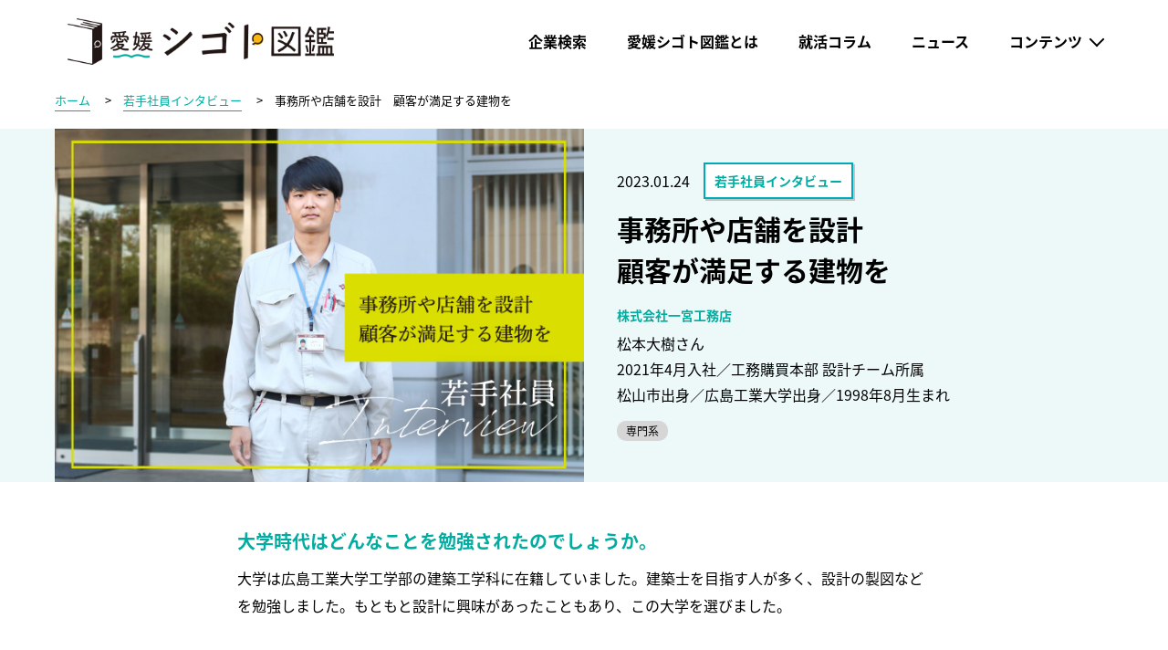

--- FILE ---
content_type: text/html; charset=UTF-8
request_url: https://ehime-shigotozukan.com/interview/ichimiya-koumu-young-employee5/
body_size: 30241
content:
<!DOCTYPE HTML>
<html xmlns="http://www.w3.org/1999/xhtml" lang="ja" xml:lang="ja">
<head>
<!-- Google Tag Manager -->
<script>(function(w,d,s,l,i){w[l]=w[l]||[];w[l].push({'gtm.start':
new Date().getTime(),event:'gtm.js'});var f=d.getElementsByTagName(s)[0],
j=d.createElement(s),dl=l!='dataLayer'?'&l='+l:'';j.async=true;j.src=
'https://www.googletagmanager.com/gtm.js?id='+i+dl;f.parentNode.insertBefore(j,f);
})(window,document,'script','dataLayer','GTM-KKR5CSMQ');</script>
<!-- End Google Tag Manager -->
<meta http-equiv="X-UA-Compatible" content="IE=edge">
<meta charset="UTF-8">
<meta name="viewport" content="width=device-width,initial-scale=1,user-scalable=no" />
<meta name="description" content="【若手社員インタビュー】事務所や店舗を設計　顧客が満足する建物を／のへのインタビュー記事です。">
<meta name="keywords" content="">
<meta property="og:title" content="事務所や店舗を設計　顧客が満足する建物を | 愛媛シゴト図鑑" />
	<meta property="og:type" content="article" />
	<meta property="og:url" content="https://ehime-shigotozukan.com/interview/ichimiya-koumu-young-employee5/" />
<meta property="og:image" content="https://ehime-shigotozukan.com/wp/wp-content/uploads/2023/01/ichimiya-koumu-young-employee5-EC.jpg" />
<meta property="og:site_name" content="愛媛シゴト図鑑" />
<meta property="og:description" content="【若手社員インタビュー】事務所や店舗を設計　顧客が満足する建物を／のへのインタビュー記事です。" />

<meta name="format-detection" content="telephone=no">
<link rel="stylesheet" type="text/css" href="https://ehime-shigotozukan.com/wp/wp-content/themes/e-shigotozukan/css/common.css" media="all">
<link rel="stylesheet" type="text/css" href="https://ehime-shigotozukan.com/wp/wp-content/themes/e-shigotozukan/css/companies.css" media="all">



<!-- Manifest added by SuperPWA - Progressive Web Apps Plugin For WordPress -->
<link rel="manifest" href="/wp/superpwa-manifest.json">
<meta name="theme-color" content="#ffffff">
<link rel="apple-touch-icon" sizes="192x192" href="https://ehime-shigotozukan.com/wp/wp-content/uploads/2020/04/ehimeshigotozukan_icon.png">
<link rel="apple-touch-icon" sizes="512x512" href="https://ehime-shigotozukan.com/wp/wp-content/uploads/2020/04/ehimeshigotozukan_bigicon.png">
<!-- / SuperPWA.com -->
<title>事務所や店舗を設計　顧客が満足する建物を | 愛媛シゴト図鑑</title>
<link rel='stylesheet' id='wp-block-library-css'  href='https://ehime-shigotozukan.com/wp/wp-includes/css/dist/block-library/style.min.css?ver=5.5.17' type='text/css' media='all' />
<link rel="canonical" href="https://ehime-shigotozukan.com/interview/ichimiya-koumu-young-employee5/" />
<link rel="alternate" type="application/json+oembed" href="https://ehime-shigotozukan.com/wp-json/oembed/1.0/embed?url=https%3A%2F%2Fehime-shigotozukan.com%2Finterview%2Fichimiya-koumu-young-employee5%2F" />
<link rel="alternate" type="text/xml+oembed" href="https://ehime-shigotozukan.com/wp-json/oembed/1.0/embed?url=https%3A%2F%2Fehime-shigotozukan.com%2Finterview%2Fichimiya-koumu-young-employee5%2F&#038;format=xml" />
</head>

<body class="no-mv interview">
<!-- Google Tag Manager (noscript) -->
<noscript><iframe src="https://www.googletagmanager.com/ns.html?id=GTM-KKR5CSMQ"
height="0" width="0" style="display:none;visibility:hidden"></iframe></noscript>
<!-- End Google Tag Manager (noscript) -->
<header>
	<div class="wrap">
		<div class="box">
					<p class="logo"><a href="https://ehime-shigotozukan.com/" class="fade"><img src="https://ehime-shigotozukan.com/wp/wp-content/themes/e-shigotozukan/img/common/logo.png" alt="愛媛シゴト図鑑"></a></p>
					<div class="right sp">
				<p class="toggle sp">
					<span class="btnTxt">
						<img src="https://ehime-shigotozukan.com/wp/wp-content/themes/e-shigotozukan/img/common/menu_open_sp.png" alt="メニュー">メニュー
					</span>
				</p>
			</div>

			<nav class="gnav pc">
				<ul class="gnav_list">
					<li><a href="https://ehime-shigotozukan.com/search/">企業検索</a></li>
					<li><a href="https://ehime-shigotozukan.com/about/">愛媛シゴト図鑑とは</a></li>
					<li><a href="https://ehime-shigotozukan.com/cat_interview/job_hunting/">就活コラム</a></li>
					<li><a href="https://ehime-shigotozukan.com/news/">ニュース</a></li>
					<li id="js-contentMenu"><a href="javascript:void(0)" class="accordion">コンテンツ</a>
						<ul class="gnav_sublist"><li><a href="https://ehime-shigotozukan.com/cat_interview/employee/" class="fade"><img src="https://ehime-shigotozukan.com/wp/wp-content/uploads/2020/10/img_employee-270x110.jpg" alt=""><span>若手社員インタビュー</span></a></li><li><a href="https://ehime-shigotozukan.com/cat_interview/recruiter/" class="fade"><img src="https://ehime-shigotozukan.com/wp/wp-content/uploads/2022/02/img_hr_banner-270x110.jpg" alt=""><span>採用担当者インタビュー</span></a></li><li><a href="https://ehime-shigotozukan.com/cat_interview/mid-employee/" class="fade"><img src="https://ehime-shigotozukan.com/wp/wp-content/uploads/2022/02/img_Mid-career-employees-1-270x110.jpg" alt=""><span>中堅社員インタビュー</span></a></li><li><a href="https://ehime-shigotozukan.com/cat_interview/prospective-employee/" class="fade"><img src="https://ehime-shigotozukan.com/wp/wp-content/uploads/2020/09/img_prospective-employee-270x110.jpg" alt=""><span>内定者インタビュー</span></a></li><li><a href="https://ehime-shigotozukan.com/cat_interview/internship/" class="fade"><img src="https://ehime-shigotozukan.com/wp/wp-content/uploads/2020/09/img_internship-270x110.jpg" alt=""><span>インターンシップ</span></a></li><li><a href="https://ehime-shigotozukan.com/cat_interview/visit/" class="fade"><img src="https://ehime-shigotozukan.com/wp/wp-content/uploads/2020/09/dummy_mv2-270x110.jpg" alt=""><span>企業探訪</span></a></li><li><a href="https://ehime-shigotozukan.com/cat_interview/company/" class="fade"><img src="https://ehime-shigotozukan.com/wp/wp-content/uploads/2020/09/img_company-270x110.jpg" alt=""><span>会社紹介</span></a></li></ul>					</li>
				</ul>
			</nav>
			<!--/.gnav-->
		</div>
	</div>
	<!--/.wrap-->

	<div class="headerUnder header_mask sp">
		<div class="wrap">
			<p class="toggle sp">
				<span class="btnTxt">
					<img src="https://ehime-shigotozukan.com/wp/wp-content/themes/e-shigotozukan/img/common/menu_close_sp.png" alt="閉じる">閉じる
				</span>
			</p>
			<nav>
				<ul class="gnav_sp">
					<li><a href="https://ehime-shigotozukan.com/">ホーム</a></li>
					<li><a href="https://ehime-shigotozukan.com/search/">企業検索</a></li>
					<li><a href="https://ehime-shigotozukan.com/about/">愛媛シゴト図鑑とは</a></li>
					<li><a href="https://ehime-shigotozukan.com/cat_interview/job_hunting/">就活コラム</a></li>
					<li><a href="https://ehime-shigotozukan.com/news/">ニュース</a></li>
					<li><span>コンテンツ</span>
						<ul class="gnav_sublist"><li><a href="https://ehime-shigotozukan.com/cat_interview/employee/" class="fade"><img src="https://ehime-shigotozukan.com/wp/wp-content/uploads/2020/10/img_employee-270x110.jpg" alt=""><span>若手社員インタビュー</span></a></li><li><a href="https://ehime-shigotozukan.com/cat_interview/recruiter/" class="fade"><img src="https://ehime-shigotozukan.com/wp/wp-content/uploads/2022/02/img_hr_banner-270x110.jpg" alt=""><span>採用担当者インタビュー</span></a></li><li><a href="https://ehime-shigotozukan.com/cat_interview/mid-employee/" class="fade"><img src="https://ehime-shigotozukan.com/wp/wp-content/uploads/2022/02/img_Mid-career-employees-1-270x110.jpg" alt=""><span>中堅社員インタビュー</span></a></li><li><a href="https://ehime-shigotozukan.com/cat_interview/prospective-employee/" class="fade"><img src="https://ehime-shigotozukan.com/wp/wp-content/uploads/2020/09/img_prospective-employee-270x110.jpg" alt=""><span>内定者インタビュー</span></a></li><li><a href="https://ehime-shigotozukan.com/cat_interview/internship/" class="fade"><img src="https://ehime-shigotozukan.com/wp/wp-content/uploads/2020/09/img_internship-270x110.jpg" alt=""><span>インターンシップ</span></a></li><li><a href="https://ehime-shigotozukan.com/cat_interview/visit/" class="fade"><img src="https://ehime-shigotozukan.com/wp/wp-content/uploads/2020/09/dummy_mv2-270x110.jpg" alt=""><span>企業探訪</span></a></li><li><a href="https://ehime-shigotozukan.com/cat_interview/company/" class="fade"><img src="https://ehime-shigotozukan.com/wp/wp-content/uploads/2020/09/img_company-270x110.jpg" alt=""><span>会社紹介</span></a></li></ul>					</li>
				</ul>
				<ul class="gnav_sp_sns">
					<li><a href="https://twitter.com/e_shigotozukan" target="_blank" class="fade"><img src="https://ehime-shigotozukan.com/wp/wp-content/themes/e-shigotozukan/img/index/bnr_twitter_sp.png" alt="Twitter"></a></li>
					<li><a href="https://line.me/R/ti/p/%40cir8729x" target="_blank" class="fade"><img src="https://ehime-shigotozukan.com/wp/wp-content/themes/e-shigotozukan/img/index/bnr_line_sp.png" alt="LINE"></a></li>
				</ul>
				<ul class="sub_menu">
					<li><a href="https://ehime-shigotozukan.com/about/#company">運営会社</a></li>
					<li><a href="https://ehime-shigotozukan.com/contact/">お問い合わせ</a></li>
					<li><a href="https://ehime-shigotozukan.com/about/privacy/">プライバシーポリシー</a></li>
					<li><a href="https://ehime-shigotozukan.com/about/terms/">利用規約</a></li>
				</ul>
			</nav>
		</div>
	</div>
	<!--/.headerUnder-->
</header>

<main id="top">
	<div class="wrap pc">
		<ul class="breadcrumb mt_0">
			<li><a href="https://ehime-shigotozukan.com/" class="fade">ホーム</a></li>
			<li><a href="https://ehime-shigotozukan.com/cat_interview/employee/" class="fade">若手社員インタビュー</a></li>
			<li>事務所や店舗を設計　顧客が満足する建物を</li>
		</ul>
	</div>

	<section id="interview_head">
		<div class="wrap">
			<p class="img"><img width="1320" height="880" src="https://ehime-shigotozukan.com/wp/wp-content/uploads/2023/01/ichimiya-koumu-young-employee5-EC.jpg" class="attachment-full size-full wp-post-image" alt="" loading="lazy" srcset="https://ehime-shigotozukan.com/wp/wp-content/uploads/2023/01/ichimiya-koumu-young-employee5-EC.jpg 1320w, https://ehime-shigotozukan.com/wp/wp-content/uploads/2023/01/ichimiya-koumu-young-employee5-EC-1024x683.jpg 1024w, https://ehime-shigotozukan.com/wp/wp-content/uploads/2023/01/ichimiya-koumu-young-employee5-EC-330x220.jpg 330w" sizes="(max-width: 1320px) 100vw, 1320px" /></p>
			<div class="txt">
				<div class="date_cat">
					<p class="date">2023.01.24</p>
					<a href="https://ehime-shigotozukan.com/cat_interview/employee/" class="cat">若手社員インタビュー</a>
				</div>
				<h1 class="ttl">事務所や店舗を設計<br />
顧客が満足する建物を</h1>
				<p class="position">
										<a href="https://ehime-shigotozukan.com/companies/ichimiya-koumu/">株式会社一宮工務店</a>
									</p>
								<p class="profile">松本大樹さん<br />
2021年4月入社／工務購買本部 設計チーム所属<br />
松山市出身／広島工業大学出身／1998年8月生まれ</p>								<ul class="tag">				
					<li>専門系</li>
				</ul>
							</div>
		</div>
	</section>
	<!--/#interview_head-->

	<section id="interview_content">
		<div class="wrap">
		<h3>大学時代はどんなことを勉強されたのでしょうか。</h3>
<p>大学は広島工業大学工学部の建築工学科に在籍していました。建築士を目指す人が多く、設計の製図などを勉強しました。もともと設計に興味があったこともあり、この大学を選びました。</p>
<h3>学生時代に力を入れて取り組んだことは。</h3>
<p>設計コンペですね。3回生の途中からゼミが始まり、そのチームで参加しました。お題に沿った設計を考えるのですが、みんなで試行錯誤しながら制作したのはいい思い出です。<br />
卒業論文は、仮設住宅をテーマに、より安く・より早く建てることができる設計について考えました。</p>
<h3> 一宮工務店を選んだ理由を教えてください。</h3>
<p>地元で就職したいという思いがあったのが大きいです。<br />
就活の時は、コロナ禍でなかなか直接会社を見に行くのは難しかったですが、当社には訪問することができました。職場の雰囲気も良く、愛媛を牽引する当社の建築の仕事に自分も携わりたいと思いました。</p>
<h3>今は一人暮らしをしているのですか。</h3>
<p>はい。会社の寮で暮らしています。大学生の頃から一人暮らしをしていたのでそんなに大変ではないです。<br />
私が入る時に、ちょうど新築されたばかりの寮だったのでうれしかったです。寮の人とは、一緒にサッカーしたりもして仲いいですね。</p>
<h3>現在の仕事内容を教えてください。</h3>
<p>建物を建てたいというお客様と打ち合わせを行い、それをもとに図面化します。図面化する時には、建物のデザインや間取りなど細かいところまで決定させます。また工事がスタートした後は、定期的に現場にも行き、設計通りに進んでいるか確認をしています。<br />
そのほか、建物を建てる際の申請書など書類の作成や準備、役所への提出といった仕事も私たちの役割です。<br />
お客様との打ち合わせは、まだ上司に同行しています。</p>
<p><img loading="lazy" class="size-full wp-image-3351 aligncenter" src="https://ehime-shigotozukan.com/wp/wp-content/uploads/2023/01/ichimiya-koumu-young-employee5-1-e1672984000727.jpg" alt="" width="600" height="408" /></p>
<h3>建物はどういったものが多いのでしょうか。</h3>
<p>主に事務所や店舗が多く、比較的大型の建物が中心です。全く同じ建物はないので、いつも新鮮な気持ちで仕事に向き合うことができます。<br />
なかでも印象に残っているのは、2022年4月に西条にオープンしたホテルの設計に携わったことです。6階建てのホテルだったのですが、初めてこのような大きな物件の設計をしたので、苦労しました。<br />
たまに現地の前を通ることがあるのですが、たくさんの人に利用されているのを実感し、頑張って良かったなと思います。自分が設計した建物が形となったところを見ることができるのは大きなやりがいですね。<br />
県内全域をカバーしているので、複数の案件を同時に進めていることも多々あります。</p>
<h3>設計のお仕事で難しいことは。　</h3>
<p>そうですね。レイアウトを考えるのは難しいです。建物の広さを考慮し、限られたスペースで必要なものがきれいに収まるようにしなければならないので、毎度頭を悩ませます。上司にもアドバイスをもらっています。</p>
<p><img loading="lazy" class="size-full wp-image-3355 aligncenter" src="https://ehime-shigotozukan.com/wp/wp-content/uploads/2023/01/ichimiya-koumu-young-employee5-5-e1672984122700.jpg" alt="" width="600" height="469" /></p>
<h3>職場の雰囲気はどうですか。</h3>
<p>他の部署とも近く、コミュニケーションが取りやすいのでとても風通しが良いと思います。社長室も同じフロアにあるので、社長に会うことも多いです。<br />
同じチームの上司は、分からないことは丁寧に教えてくれて、的確なアドバイスをくれるので心強いです。</p>
<h3>仕事をする上で心掛けていることは。</h3>
<p>お客様からの要望を形にし、満足していただくことです。細かな希望にもできるだけお応えできるように努力しています。そのためには、やはりヒアリングはかなり大切です。<br />
建物ができた時に、お客様の喜ぶ笑顔が見られるよう頑張っていきたいです。</p>
<p><img loading="lazy" class="size-full wp-image-3352 aligncenter" src="https://ehime-shigotozukan.com/wp/wp-content/uploads/2023/01/ichimiya-koumu-young-employee5-2-e1672984027778.jpg" alt="" width="600" height="400" /></p>
<h3>お休みの日について教えてください。</h3>
<p>基本的に土日が休みです。たまに休日に出勤する時もありますが、後から振替の休日を取ることができます。<br />
バイクと車が好きなので、休みの日はツーリングやドライブに出掛けたりしています。最近だと別子山や寒風山などに行きました。</p>
<p><img loading="lazy" class="size-full wp-image-3353 aligncenter" src="https://ehime-shigotozukan.com/wp/wp-content/uploads/2023/01/ichimiya-koumu-young-employee5-3-e1672984066789.jpg" alt="" width="450" height="450" /><br />
<img loading="lazy" class="size-full wp-image-3354 aligncenter" src="https://ehime-shigotozukan.com/wp/wp-content/uploads/2023/01/ichimiya-koumu-young-employee5-4-e1672984087231.jpg" alt="" width="450" height="443" /></p>
<h3>今後の目標はありますか。</h3>
<p>まずは一級建築士の資格を取得することです。試験に向けて勉強を頑張っています。資格を取得し、1つの建物の設計監理が自分一人でできるようになりたいです。</p>
<h3>就活生に向けてアドバイスをお願いします。</h3>
<p>今はコロナのこともあって、会社を直接見に行くのは難しい場合もあるかもしれないですが、できれば実際に見に行って雰囲気などを感じることができればいいですね。<br />
自分が本当にやりたいことや挑戦してみたいことを叶えられる会社を見つけられるよう頑張ってほしいです。<br />
設計や建築などに興味のある方はぜひ一宮工務店に来ていただきたいです。</p>
<p>&nbsp;</p>
		</div>

		<div class="share">
			<p class="ttl">この記事をシェア</p>
			<ul> 
<li class="share_facebook"><a href="https://www.facebook.com/sharer/sharer.php?u=https%3A%2F%2Fehime-shigotozukan.com%2Finterview%2Fichimiya-koumu-young-employee5%2F" target="_blank" class="fade popupLink">facebook Share</a></li>
<li class="share_twitter"><a href="http://twitter.com/share?via=e_shigotozukan&amp;url=https%3A%2F%2Fehime-shigotozukan.com%2Finterview%2Fichimiya-koumu-young-employee5%2F&amp;text=%E4%BA%8B%E5%8B%99%E6%89%80%E3%82%84%E5%BA%97%E8%88%97%E3%82%92%E8%A8%AD%E8%A8%88%E3%80%80%E9%A1%A7%E5%AE%A2%E3%81%8C%E6%BA%80%E8%B6%B3%E3%81%99%E3%82%8B%E5%BB%BA%E7%89%A9%E3%82%92+%7C+%E6%84%9B%E5%AA%9B%E3%82%B7%E3%82%B4%E3%83%88%E5%9B%B3%E9%91%91" target="_blank" class="fade popupLink">Tweet</a></li>
<li class="share_line"><a href="http://line.me/R/msg/text/?%E4%BA%8B%E5%8B%99%E6%89%80%E3%82%84%E5%BA%97%E8%88%97%E3%82%92%E8%A8%AD%E8%A8%88%E3%80%80%E9%A1%A7%E5%AE%A2%E3%81%8C%E6%BA%80%E8%B6%B3%E3%81%99%E3%82%8B%E5%BB%BA%E7%89%A9%E3%82%92+%7C+%E6%84%9B%E5%AA%9B%E3%82%B7%E3%82%B4%E3%83%88%E5%9B%B3%E9%91%91｜https%3A%2F%2Fehime-shigotozukan.com%2Finterview%2Fichimiya-koumu-young-employee5%2F" target="_blank" class="fade popupLink">LINE シェア</a></li>
<li class="share_pocket"><a href="http://getpocket.com/edit?url=https%3A%2F%2Fehime-shigotozukan.com%2Finterview%2Fichimiya-koumu-young-employee5%2F&amp;title=%E4%BA%8B%E5%8B%99%E6%89%80%E3%82%84%E5%BA%97%E8%88%97%E3%82%92%E8%A8%AD%E8%A8%88%E3%80%80%E9%A1%A7%E5%AE%A2%E3%81%8C%E6%BA%80%E8%B6%B3%E3%81%99%E3%82%8B%E5%BB%BA%E7%89%A9%E3%82%92+%7C+%E6%84%9B%E5%AA%9B%E3%82%B7%E3%82%B4%E3%83%88%E5%9B%B3%E9%91%91" target="_blank" class="fade popupLink">Pocketに保存</a></li>
<li class="share_hatena"><a href="http://b.hatena.ne.jp/add?url=https%3A%2F%2Fehime-shigotozukan.com%2Finterview%2Fichimiya-koumu-young-employee5%2F" target="_blank" class="fade">はてなブックマークを追加</a></li></ul>
		</div>
	</section>
	<!--/#interview_content-->
		<section id="info">
		<div class="wrap">
			<div class="data">
	<h2>企業DATA</h2>
	<div class="data_detail">
		<p class="name">株式会社一宮工務店</p>		<p class="url"><a href="http://www.ichimiya.co.jp/komten/" target="_blank">http://www.ichimiya.co.jp/komten/</a></p>		<dl class="data_list">
					<div class="item">
				<dt>本社</dt>
				<dd>愛媛県新居浜市西原町2-4-34</dd>
			</div>
							<div class="item">
				<dt>TEL</dt>
				<dd>0897-33-4165</dd>
			</div>
							<div class="item">
				<dt>設立</dt>
				<dd>1972年12月</dd>
			</div>
							<div class="item">
				<dt>従業員数</dt>
				<dd>203人</dd>
			</div>
							<div class="item">
				<dt>代表者</dt>
				<dd>代表取締役社長 一宮 哲</dd>
			</div>
							<div class="item w100">
				<dt>事業内容</dt>
				<dd>総合工事業・プラントエンジニアリング</dd>
			</div>
							<div class="item w100">
				<dt>外部サイト</dt>
				<dd class="type05"><span class="url"><a href="https://job.rikunabi.com/2026/company/r468021032/" target="_blank">リクナビ</a></span><span class="url"><a href="https://job.mynavi.jp/26/pc/search/corp204900/outline.html" target="_blank">マイナビ</a></span><span class="url"><a href="https://ichimiyakomten-recruit.com/" target="_blank">リクルートサイト</a></span></dd>
			</div>
				</dl>
					<dl class="achievements">
				<dt>新卒採用実績</dt>
				<dd>2016年度 6人／2017年度 9人／2018年度 8人／2019年度 8人／2020年度 10人／2021年度 9人／2022年度 11人／2023年度 7人／2024年度 12人／2025年度 10人／2026年度 10人程度予定</dd>
			</dl>
				
			</div>
</div>
		</div>
	</section>
	<!--/#info-->
	
	<section id="btn_area">
			<a href="https://ehime-shigotozukan.com/companies/ichimiya-koumu/" class="green-btn">この会社の企業情報</a>
			<a href="https://ehime-shigotozukan.com/cat_interview/employee/" class="green-btn">若手社員インタビュー一覧</a>
	</section>

<script type="application/ld+json">
[
	{
			"@context": "https://schema.org",
			"@type": "BlogPosting",
			"mainEntityOfPage": {
				"@type": "WebPage",
				"@id": "https://ehime-shigotozukan.com/interview/ichimiya-koumu-young-employee5/"
			},
			"headline": "事務所や店舗を設計　顧客が満足する建物を",
			"image": ["https://ehime-shigotozukan.com/wp/wp-content/uploads/2023/01/ichimiya-koumu-young-employee5-EC.jpg"],
			"datePublished": "2023-01-24",
			"dateModified": "2024-09-02",
			"author": {
				"@type": "Person",
				"name": "愛媛経済レポート"
			},
			"publisher": {
				"@type": "Organization",
				"name": "愛媛経済レポート",
				"logo": {
					"@type": "ImageObject",
					"url": "https://ehime-shigotozukan.com/wp/wp-content/themes/e-shigotozukan/img/common/logo.png"
				}
			}
		},	{
		"@context": "https://schema.org",
		"@type": "BreadcrumbList",
		"itemListElement": [
			{
				"@type": "ListItem",
				"position": 1,
				"item": {
					"@id": "https://ehime-shigotozukan.com/",
					"name": "愛媛シゴト図鑑"
				}
			},{
				"@type": "ListItem",
				"position": 2,
				"item": {
					"@id": "https://ehime-shigotozukan.com/cat_interview/employee/",
					"name": "若手社員インタビュー"
				}
			},{
				"@type": "ListItem",
				"position": 3,
				"item": {
					"@id": "https://ehime-shigotozukan.com/interview/ichimiya-koumu-young-employee5/",
					"name": "事務所や店舗を設計　顧客が満足する建物を"
				}
			}
		]
	}
]
</script>

	<section class="relationMenu">
		<div class="wrap">
			<h2><span class="en">Contents</span>おすすめコンテンツ</h2>
			<ul>
			<li><a href="https://ehime-shigotozukan.com/cat_interview/employee/" class="fade"><img src="https://ehime-shigotozukan.com/wp/wp-content/uploads/2020/10/img_employee-270x110.jpg" alt=""><span>若手社員インタビュー</span></a></li><li><a href="https://ehime-shigotozukan.com/cat_interview/recruiter/" class="fade"><img src="https://ehime-shigotozukan.com/wp/wp-content/uploads/2022/02/img_hr_banner-270x110.jpg" alt=""><span>採用担当者インタビュー</span></a></li><li><a href="https://ehime-shigotozukan.com/cat_interview/mid-employee/" class="fade"><img src="https://ehime-shigotozukan.com/wp/wp-content/uploads/2022/02/img_Mid-career-employees-1-270x110.jpg" alt=""><span>中堅社員インタビュー</span></a></li><li><a href="https://ehime-shigotozukan.com/cat_interview/prospective-employee/" class="fade"><img src="https://ehime-shigotozukan.com/wp/wp-content/uploads/2020/09/img_prospective-employee-270x110.jpg" alt=""><span>内定者インタビュー</span></a></li><li><a href="https://ehime-shigotozukan.com/cat_interview/internship/" class="fade"><img src="https://ehime-shigotozukan.com/wp/wp-content/uploads/2020/09/img_internship-270x110.jpg" alt=""><span>インターンシップ</span></a></li><li><a href="https://ehime-shigotozukan.com/cat_interview/visit/" class="fade"><img src="https://ehime-shigotozukan.com/wp/wp-content/uploads/2020/09/dummy_mv2-270x110.jpg" alt=""><span>企業探訪</span></a></li><li><a href="https://ehime-shigotozukan.com/cat_interview/company/" class="fade"><img src="https://ehime-shigotozukan.com/wp/wp-content/uploads/2020/09/img_company-270x110.jpg" alt=""><span>会社紹介</span></a></li>			</ul>
		</div>
	</section>
</main>

<div id="pagetop">
	<a href="#top">ページトップへ</a>
</div>

<footer>
	<div class="top">
		<div class="wrap">
			<div class="left">
				<p class="logo"><a href="https://ehime-shigotozukan.com/" class="fade"><img src="https://ehime-shigotozukan.com/wp/wp-content/themes/e-shigotozukan/img/common/f_logo.png" alt="愛媛シゴト図鑑"></a></p>
				<p class="ttl">【運営】株式会社愛媛経済レポート</p>
				<p class="address">〒790-0011<br class="sp"><span class="pc">　</span>愛媛県松山市千舟町4丁目5-4<br>松山千舟454ビル5F</p>
			</div>
			<div class="right sp">
				<a href="https://ehime-shigotozukan.com/contact/">お問い合わせはこちら</a>
				<a href="https://ehime-shigotozukan.com/registration/">掲載・取材依頼の企業様へ</a>
			</div>
			<div class="center">
				<p class="txt">掲載企業に関するご質問や資料請求などお気軽にご相談ください。</p>
				<p class="tel"><span class="tel_link"><img src="https://ehime-shigotozukan.com/wp/wp-content/themes/e-shigotozukan/img/common/tel.png" alt="089-947-1411"></span></p>
				<p class="time"><span>受付時間</span>9:00〜17:00（平日のみ）</p>
			</div>
			<div class="right pc">
				<a href="https://ehime-shigotozukan.com/contact/">お問い合わせはこちら</a>
				<a href="https://ehime-shigotozukan.com/registration/">掲載・取材依頼の企業様へ</a>
			</div>
		</div>
	</div>
	<!--/.top-->

	<div class="under">
		<div class="wrap">
			<nav class="pc">
				<ul>
					<li><a href="https://ehime-shigotozukan.com/">ホーム</a></li>
					<li><a href="https://ehime-shigotozukan.com/search/">企業検索</a></li>
					<li><a href="https://ehime-shigotozukan.com/about/">愛媛シゴト図鑑とは</a></li>
					<li><a href="https://ehime-shigotozukan.com/cat_interview/job_hunting/">就活コラム</a></li>
				</ul>
				<ul>
				<li><a href="https://ehime-shigotozukan.com/cat_interview/employee/">若手社員インタビュー</a></li><li><a href="https://ehime-shigotozukan.com/cat_interview/recruiter/">採用担当者インタビュー</a></li><li><a href="https://ehime-shigotozukan.com/cat_interview/mid-employee/">中堅社員インタビュー</a></li><li><a href="https://ehime-shigotozukan.com/cat_interview/prospective-employee/">内定者インタビュー</a></li><li><a href="https://ehime-shigotozukan.com/cat_interview/internship/">インターンシップ</a></li><li><a href="https://ehime-shigotozukan.com/cat_interview/visit/">企業探訪</a></li><li><a href="https://ehime-shigotozukan.com/cat_interview/company/">会社紹介</a></li>				</ul>
				<ul>
					<li class="sub"><a href="https://ehime-shigotozukan.com/news/">ニュース</a></li>
					<li class="sub"><a href="https://ehime-shigotozukan.com/about/#company">運営会社</a></li>
					<li class="sub"><a href="https://ehime-shigotozukan.com/contact/">お問い合わせ</a></li>
					<li class="sub"><a href="https://ehime-shigotozukan.com/about/privacy/">プライバシーポリシー</a></li>
					<li class="sub"><a href="https://ehime-shigotozukan.com/about/terms/">利用規約</a></li>
				</ul>
			</nav>
			<div>
				<dl class="banner pc">
					<dt>最新情報配信中！</dt>
					<dd>
						<p><a href="https://twitter.com/e_shigotozukan" target="_blank" class="fade"><img src="https://ehime-shigotozukan.com/wp/wp-content/themes/e-shigotozukan/img/common/f_bnr_twiter.png" alt="Twitter"></a></p>
						<p><a href="https://line.me/R/ti/p/%40cir8729x" target="_blank" class="fade"><img src="https://ehime-shigotozukan.com/wp/wp-content/themes/e-shigotozukan/img/common/f_bnr_line.png" alt="LINE"></a></p>
					</dd>
				</dl>
				<p class="copy">&copy;2026 Ehime Keizai Report Inc,</p>
			</div>
		</div>
	</div>
	<!--/.under-->
</footer>

<script src="https://ajax.googleapis.com/ajax/libs/jquery/1.10.2/jquery.min.js"></script>
<script src="https://ehime-shigotozukan.com/wp/wp-content/themes/e-shigotozukan/js/main.js"></script>


<script type='text/javascript' id='superpwa-register-sw-js-extra'>
/* <![CDATA[ */
var superpwa_sw = {"url":"\/wp\/superpwa-sw.js"};
/* ]]> */
</script>
<script type='text/javascript' src='https://ehime-shigotozukan.com/wp/wp-content/plugins/super-progressive-web-apps/public/js/register-sw.js' id='superpwa-register-sw-js'></script>
<script type='text/javascript' src='https://ehime-shigotozukan.com/wp/wp-includes/js/wp-embed.min.js?ver=5.5.17' id='wp-embed-js'></script>
</body>
</html>


--- FILE ---
content_type: text/css
request_url: https://ehime-shigotozukan.com/wp/wp-content/themes/e-shigotozukan/css/common.css
body_size: 17882
content:
@charset "UTF-8";
@import url(https://fonts.googleapis.com/earlyaccess/notosansjapanese.css);
@import url(https://fonts.googleapis.com/css?family=Lato);

/* ----------------------------------------------------------------------------------------------------
*  基本情報
* --------------------------------------------------------------------------------------------------*/

html,body{ height:100%; }
html{
	font-size:62.5%;
    overflow-x: hidden;
    overflow-y: scroll;
}

body, h1, h2, h3, h4, h5, h6, p, address,
ul, ol, li, dl, dt, dd,
table, th, td, img, form {
	margin: 0;
	padding: 0;
	border: none;
	line-height: 100%;
	list-style-type: none;
	font-style: normal;
	font-weight: normal;
	font-family: "Noto Sans Japanese","メイリオ",Meiryo,"Hiragino Kaku Gothic Pro","ヒラギノ角ゴ Pro W3","ＭＳ Ｐゴシック",'Lato',Arial,Verdana,sans-serif;
	text-align: left;
	color: #000;
/*	font-size: 1.6rem;*/
}

body {
	font-size: 1.6rem;
}

body a {
	text-decoration:none;
	color: #000;
	transition: all 0.3s ease-out;
}

img{
	vertical-align: bottom;
	max-width: 100%;
	height: auto;
}

*,*:after,*:before{
	box-sizing: border-box;
}

/* ------------------------------
    共通
------------------------------ */

.fade:hover {
	opacity: 0.7;
}
.fade {
	transition: opacity 0.3s ease-out;
}
.wrap {
	max-width: 1180px;
	width: 100%;
	margin: 0 auto;
	padding: 0 10px;
}
.min {
	font-family: "游明朝体", "YuMincho", "游明朝", "Yu Mincho", "ヒラギノ明朝 ProN W3", "Hiragino Mincho ProN W3", HiraMinProN-W3, "ヒラギノ明朝 ProN", "Hiragino Mincho ProN", "ヒラギノ明朝 Pro", "Hiragino Mincho Pro", "HGS明朝E", "ＭＳ Ｐ明朝", "MS PMincho", serif;
}
.en {
	font-family: 'Lato',Arial,Verdana,sans-serif;
}

/*btn*/

.green-btn {
	display: block;
	width: 450px;
	height: 60px;
	line-height: 60px;
	position: relative;
	box-shadow: 2px 2px 0 rgba(0,0,0,0.2);
	color: #fff;
	font-size: 1.6rem;
	font-weight: bold;
	text-align: center;
	background: #00ada0;
	margin: 0 auto;
}
.green-btn::before{
	content: '';
	position: absolute;
	width: 20px;
	height: 20px;
	background: url(../img/common/arrow1.png) no-repeat center center;
	background-size: contain;
	top: 50%;
	right: 17px;
	margin-top: -10px;
}
.green-btn.back::before{
	right: auto;
	left: 17px;
	margin-top: -10px;
	transform: rotate(180deg);
}
.green-btn:hover {
	color: #00ada0;
	background: #fff;
}
.green-btn:hover::before{
	background: url(../img/common/arrow2.png) no-repeat center center;
	background-size: contain;
}

.white-btn {
	display: block;
	width: 450px;
	height: 60px;
	line-height: 60px;
	position: relative;
	box-shadow: 2px 2px 0 rgba(0,0,0,0.2);
	color: #00ada0;
	font-size: 1.6rem;
	font-weight: bold;
	text-align: center;
	background: #fff;
	margin: 0 auto;
}
.white-btn::before{
	content: '';
	position: absolute;
	width: 20px;
	height: 20px;
	background: url(../img/common/arrow2.png) no-repeat center center;
	background-size: contain;
	top: 50%;
	right: 17px;
	margin-top: -10px;
}
.white-btn:hover {
	color: #fff;
	background: #00ada0;
}
.white-btn:hover::before{
	background: url(../img/common/arrow1.png) no-repeat center center;
	background-size: contain;
}

img.arrow {
	vertical-align: text-bottom;
	margin-left: 12px;
	width: 20px;
}


/* ------------------------------
    header
------------------------------ */

header {
	position: absolute;
	width: 100%;
	z-index: 9999;
}
header .wrap {
	width: 100%;
	max-width: 1180px;
	margin: 0 auto;
	position: relative;
	padding: 0;
}
header .wrap .menu {
	text-align: right;
	margin: 16px 0 20px;
}
header .menu a {
	color: #fff;
	font-weight: bold;
}
header .wrap .box {
	display: flex;
	align-items: center;
	justify-content: space-between;
	background: #fff;
}
header .logo {
	width: 25.1%;
	max-width: 292px;
	margin: 20px 0 20px 24px;
}


/* ------------------------------
    gnav
------------------------------ */

header .gnav{
}
header .gnav_list {
	font-size: 0;
}
header .gnav_list > li {
	display: inline-block;
	height: 91px;
}
header .gnav_list > li > a {
	display: block;
	width: 100%;
	height: 91px;
	line-height: 91px;
	font-size: 1.6vw;
	font-weight: bold;
	padding: 0 2vw;
}
header .gnav_list > li > a.accordion::after {
	content: '';
	display: inline-block;
	width: 12px;
	height: 12px;
	margin: 0 0 3px 10px;
	border-bottom: 2px solid #000;
	border-right: 2px solid #000;
	transform: rotate(45deg);
}
header .gnav_list > li.active > a,
header .gnav_list > li > a:hover {
	background: #00ada0;
	color: #fff;
}
header .gnav_list > li.active > a.accordion::after,
header .gnav_list > li > a.accordion:hover::after {
	border-color: #fff;
}

header .gnav_sublist {
	display: none;
	position: absolute;
	left: 0;
	width: 100%;
	background: #EEF9F8;
	padding: 40px 5.1% 10px;
	font-size: 1.6rem;
	letter-spacing: -0.5em;
}
header .gnav_sublist li {
	width: 23.5%;
	display: inline-block;
	vertical-align: top;
	letter-spacing: normal;
	margin: 0 2% 30px 0;
}
header .gnav_sublist li:nth-child(4n) {
	margin-right: 0;
}
header .gnav_sublist li span {
	display: block;
	margin-top: 8px;
	font-weight: bold;
}
@media screen and (min-width: 1010px) {
	header .gnav_list > li > a {
		font-size: 1.6rem;
		padding: 0 22px;
	}
}

/* ------------------------------
    main
------------------------------ */

main{
	display: block;
}

.no-mv.interview main {
	padding-top: 91px;
}

@media screen and (max-width: 768px) {
	.no-mv.interview main {
		padding-top: 70px;
	}
}


/* ------------------------------
    breadcrumb
------------------------------ */

.breadcrumb {
	display: flex;
	margin-top: 12px;
}
.breadcrumb li {
	font-size: 1.3rem;
	position: relative;
}
.breadcrumb li + li {
	margin-left: 36px;
}
.breadcrumb li + li::before {
	position: absolute;
	content: ">";
	left: -20px;
}
.breadcrumb li a {
	color: #00ada0;
	padding-bottom: 2px;
	border-bottom: #00ada0 1px solid;
}


/* ------------------------------
    pager
------------------------------ */

.pager {
	font-size: 0;
	text-align: center;
	margin-top: 30px;
	margin-bottom: 55px;
}
.pager li {
	display: inline-block;
	font-size: 1.6rem;
}
.pager li:not(.prev):not(.next) {
	width: 41px;
	text-align: center;
	font-weight: 500;
	border: #000 3px solid;
}
.pager li:not(.prev):not(.next) + li:not(.prev):not(.next) {
	margin-left: 9px;
}
.pager li.current {
	background: #000;
}
.pager li.current a {
	color: #fff;
}
.pager li:not(.prev):not(.next) a {
	display: block;
	padding: 11px 0;
}
.pager li:not(.prev):not(.next) a:hover {
	background: #000;
	color: #fff;
}
.pager li.prev {
	font-weight: bold;
	margin-right: 20px;
}
.pager li.next {
	font-weight: bold;
	margin-left: 20px;
}


/* ------------------------------
    pagetop
------------------------------ */
#pagetop {
	display: none;
	position: fixed;
	right: 20px;
	bottom: 13px;
	z-index: 1000;
}
#pagetop a {
	display: block;
	width: 55px;
	border-radius: 50%;
	text-align: center;
	padding: 17px 13px;
	background: #fff;
	border: 3px solid #0CAEA1;
	position: relative;
	text-indent: -999em;
	overflow: hidden;
	transition: all 0.3s;
}
#pagetop a::after {
	content: '';
	display: block;
	position: absolute;
	top: 20px;
	right: 0;
	left: 0;
	margin: auto;
	width: 20px;
	height: 20px;
	border: 4px solid;
	border-color: #0CAEA1 #0CAEA1 transparent transparent;
	transform: rotate(-45deg);
}
#pagetop a:hover {
	background: #0CAEA1;
}
#pagetop a:hover::after {
	border-color: #fff #fff transparent transparent;
}

/* ------------------------------
    footer
------------------------------ */

footer {
}
footer .top {
	background: #00ada0;
}
footer .top .wrap {
	display: flex;
}
footer .top .left {
	width: 100%;
	max-width: 420px;
	border-right: #80d6d0 1px solid;
	padding-bottom: 20px;
}
footer .top .logo {
	width: 100%;
	max-width: 296px;
	margin-top: 20px;
}
footer .top .ttl {
	font-weight: bold;
	margin-top: 24px;
	color: #fff;
}
footer .top .address {
	margin-top: 8px;
	color: #fff;
	line-height: 1.5;
}
footer .center {
	width: 439px;
	padding: 30px 24px 37px;
}
footer .center .txt {
	color: #fff;
	font-size: 1.3rem;
}
footer .center .tel {
	max-width: 313px;
	margin-top: 15px;
}
footer .center .time {
	max-width: 313px;
	background: #fff;
	text-align: center;
	color: #00ada0;
	padding: 7px 0;
	font-weight: bold;
	margin-top: 15px;
}
footer .center .time span {
	margin-right: 15px;
}
footer .right {
	width: 100%;
	max-width: 300px;
	padding: 26px 0 30px;
}
footer .right a {
	display: block;
	width: 100%;
	padding: 16px 0;
	text-align: center;
	font-weight: bold;
	border: #fff 2px solid;
	color: #fff;
}
footer .right a:hover {
	color: #00ada0;
	background: #fff;
}
footer .right a + a {
	margin-top: 16px;
}
footer .under{
	background: #33bdb3;
	padding: 20px 0 30px;
}
footer .under .wrap {
	display: flex;
	justify-content: space-between;
}
footer .under nav{
	width: 630px;
	display: flex;
	justify-content: space-between;
}
footer .under nav ul {
}
footer .under nav ul li a {
	font-size: 1.3rem;
	font-weight: bold;
	color: #fff;
}
footer .under nav ul li.sub a {
	font-size: 1.2rem;
	font-weight: 500;
}
footer .under nav ul li a:hover {
	text-decoration: underline;
}
footer .under nav ul li + li {
	margin-top: 14px;
}
footer .under .banner dt{
	font-size: 1.8rem;
	font-weight: bold;
	text-align: center;
	color: #fff;
	margin-bottom: 10px;
}
footer .under .banner dd{
	letter-spacing: -0.5em;
	text-align: center;
}
footer .under .banner dd p{
	display: inline-block;
	letter-spacing: normal;
	vertical-align: middle;
	margin: 0 5px 5px;
}
footer .under .copy{
	font-size: 1.2rem;
	text-align: right;
	color: #fff;
	margin-top: 5px;
}

@media screen and (max-width: 1023px) {



}

@media screen and (min-width: 769px) {

	.sp {
		display: none!important;
	}

}


@media screen and (max-width: 768px) {

	.pc {
		display: none!important;
	}

	body{
		min-width: inherit;
	}
	body.fixed {
		position: fixed;
		width: 100%;
		height: 100%;
	}
	.wrap {
		padding: 0;
	}


	/*btn*/

	.green-btn {
		width: 89.5%;
		font-size: 1.4rem;
		height: auto;
		line-height: 1;
		padding: 20px 0;
	}
	.white-btn {
		width: 89.5%;
		font-size: 1.4rem;
		height: auto;
		line-height: 1;
		padding: 20px 0;
	}

	img.arrow {
		vertical-align: text-bottom;
		margin-left: 12px;
		width: 20px;
	}


	/* ------------------------------
	    header
	------------------------------ */

	header {
		background: #fff;
		position: fixed !important;
	}
	header .wrap {
		width: 100%;
		padding: 0 0 0 3%;
	}
	header .wrap .box {
		height: 70px;
	}
	header .logo {
		width: 53% !important;
		max-width: 230px;
		margin: 0;
	}
	header .logo a {
		width: 100%;
		max-width: 100%;
	}



	header .right {
		width: auto;
		margin-left: 0;
		display: flex;
		justify-content: flex-end;
	}
	header .right .contact {
		max-width: 100%;
		width: auto;
		margin-left: 0;
		background: #4ca99f;
	}
	header .right .contact a {
		width: 70px;
		height: 70px;
		border: none;
		display: table;
	}
	header .right .contact .btnTxt {
		text-align: center;
		line-height: 1;
		font-size: 0.9rem;
		color: #fff;
		font-weight: bold;
		margin-left: 0;
		display: table-cell;
		vertical-align: bottom;
		padding: 0 0 13px 0;
		position: relative;
	}
	header .right .contact img {
		display: block;
		margin: auto;
		width: 30px;
		position: absolute;
		top: 40%;
		left: 50%;
		transform: translateY(-50%) translateX(-50%);
		-webkit-transform: translateY(-50%) translateX(-50%);
	}
	header .right .toggle, .headerUnder .toggle {
		width: 70px;
		height: 70px;
		display: table;
		background: #000;
	}
	.headerUnder .toggle {
		background: #4ca99f;
	}
	header .right .toggle .btnTxt, .headerUnder .toggle .btnTxt {
		text-align: center;
		font-size: 0.9rem;
		line-height: 1;
		color: #fff;
		font-weight: bold;
		position: relative;
		display: table-cell;
		vertical-align: bottom;
		padding: 0 0 13px 0;
	}
	header .right .toggle img, .headerUnder .toggle img{
		display: block;
		margin: auto;
		width: 30px;
		position: absolute;
		top: 40%;
		left: 50%;
		transform: translateY(-50%) translateX(-50%);
		-webkit-transform: translateY(-50%) translateX(-50%);
	}

	/*headerUnder*/

	.headerUnder{
		display: none;
		position: fixed;
		z-index: 9999;
		top: 0;
		left: 0;
		width: 100%;
		height: 100%;
		overflow: hidden;
		background: #4ca99f;
	}
	.headerUnder .wrap {
		height: 100%;
		position: relative;
		padding: 50px 0 34px;
		overflow: auto;
		-webkit-overflow-scrolling: touch;
		width: 100%;
	}
	.headerUnder nav {
		width: 100%;
		margin: auto;
	}
	.headerUnder nav .gnav_sp {
		display: block;
	}
	.headerUnder nav .gnav_sp > li {
		text-align: center;
		display: block;
		width: 100%;
	}
	.headerUnder nav .gnav_sp > li {
		
	}
	.headerUnder nav .gnav_sp > li a,
	.headerUnder nav .gnav_sp > li span{
		font-size: 1.8rem;
		font-weight: bold;
		color: #fff;
	}
	.headerUnder nav .gnav_sp > li > a,
	.headerUnder nav .gnav_sp > li > span{
		padding: 24px 0;
		display: block;
	}
	.headerUnder nav .gnav_sp > li li span {
		font-size: 1.4rem;
	}
	
	.headerUnder nav .gnav_sp_sns {
		text-align: center;
		letter-spacing: -0.5em;
		background: #fff;
		margin-top: 15px;
		padding: 8px 0;
	}
	.headerUnder nav .gnav_sp_sns li {
		width: 40%;
		margin: 0 2%;
		display: inline-block;
		vertical-align: middle;
		letter-spacing: normal;
	}
	
	.headerUnder nav > .sub_menu {
		border-top: 1px solid #fff;
	}
	.headerUnder nav > .sub_menu li {
		margin-top: 25px;
		text-align: center;
	}
	.headerUnder nav > .sub_menu li a {
		font-size: 1.3rem;
		font-weight: 500;
		color: #fff;
	}
	.headerUnder .close{
		font-size: 1.3rem;
		color: #fff;
		font-weight: bold;
		text-align: center;
		margin-top: 45px;
	}
	.headerUnder .close .big{
		font-size: 3rem;
		font-weight: 100;
		vertical-align: bottom;
	}
	.headerUnder .toggle{
		position: absolute;
		top: 0;
		right: 0;
	}
	
	header .gnav_sublist {
		display: block;
		position: static;
		background: inherit;
		margin-top: -5px;
		padding: 0 5% 5px;
	}
	header .gnav_sublist li {
		width: 48%;
		margin: 0 4% 20px 0;
	}
	header .gnav_sublist li:nth-child(2n) {
		margin-right: 0;
	}
	header .gnav_sublist li span {
		font-size: 1.3rem;
	}

	/* ------------------------------
	    main
	------------------------------ */

	main{
		padding-top: 70px;
	}


	/* ------------------------------
		pager
	------------------------------ */

	.pager {
		margin-top: 5%;
		margin-bottom: 5%;
	}
	.pager li {
		font-size: 1.2rem;
	}
	.pager li:not(.prev):not(.next) {
		width: 30px;
	}
	.pager li:not(.prev):not(.next) + li:not(.prev):not(.next) {
		margin-left: 7px;
	}
	.pager li:not(.prev):not(.next) a {
		padding: 6px 0;
	}
	.pager li.prev {
		margin-right: 10px;
	}
	.pager li.next {
		margin-left: 10px;
	}


	/* ------------------------------
		pagetop
	------------------------------ */
	#pagetop.-front {
		bottom: 120px;
	}
	#pagetop a {
		display: block;
		width: 50px;
		text-align: center;
		padding: 15px 0 13px;
	}
	#pagetop a::after {
		top: 17px;
	}



	/* ------------------------------
		footer
	------------------------------ */

	footer .top .wrap {
		display: flex;
		flex-direction : column-reverse;
	}
	footer .top .left {
		width: 100%;
		max-width: none;
		border-top: #80d6d0 1px solid;
		border-right: none;
		padding-bottom: 20px;
	}
	footer .top .logo {
		width: 72%;
		max-width: 538px;
		margin: 20px auto 0;
	}
	footer .top .ttl {
		margin-top: 20px;
		text-align: center;
	}
	footer .top .address {
		margin-top: 5px;
		text-align: center;
		line-height: 1.4;
	}
	footer .center {
		width: 100%;
		padding: 0;
		padding-bottom: 26px;
	}
	footer .center .txt {
		width: 95%;
		font-size: 3vw;
		margin: 30px auto 0;
		text-align: center;
	}
	footer .center .tel {
		width: 89.5%;
		max-width: none;
		margin: 4% auto 0;
	}
	footer .center .time {
		width: 89.5%;
		max-width: none;
		background: #fff;
		text-align: center;
		color: #00ada0;
		padding: 7px 0;
		margin: 4% auto 0;
	}
	footer .center .time span {
		margin-right: 15px;
	}
	footer .right {
		width: 100%;
		max-width: none;
		padding: 30px 0 30px;
		border-top: #80d6d0 1px solid;
	}
	footer .right a {
		display: block;
		width: 89.5%;
		padding: 16px 0;
		text-align: center;
		font-weight: bold;
		border: #fff 2px solid;
		color: #fff;
		margin: 0 auto;
	}
	footer .right a:hover {
		color: #00ada0;
		background: #fff;
	}
	footer .right a + a {
		margin-top: 16px;
	}
	footer .under{
		padding: 15px 0;
	}
	footer .under .wrap {
		display: block;
	}
	
	footer .under .copy{
		font-size: 1.2rem;
		text-align: center;
		color: #fff;
		margin-top: 0;
	}
}

/* ------------------------------
    clearfix
------------------------------ */

.cf:after{
  content: ".";
  display: block;
  height: 0;
  font-size:0;
  clear: both;
  visibility:hidden;
}

.cf {display: inline-block;}

/* Hides from IE Mac */
* html .cf {height: 1%;}
.cf {display:block;}
/* End Hack */

/* ------------------------------
    関連記事メニュー
------------------------------ */
.relationMenu {
	padding: 70px 0 20px;
}
.relationMenu h2 {
	text-align: center;
	margin: 0 auto 38px;
	font-size: 2.6rem;
	font-weight: bold;
	color: #000;
}
.relationMenu h2 span {
	display: block;
	font-size: 2rem;
	font-weight: bold;
	margin-bottom: 10px;
	color: #00ada0;
}
.relationMenu ul {
	letter-spacing: -0.5em;
}
.relationMenu li {
	display: inline-block;
	letter-spacing: normal;
	vertical-align: top;
	width: 23.2%;
	max-width: 270px;
	margin: 0 2.3% 20px 0;
}
.relationMenu li:nth-child(4n) {
	margin-right: 0;
}
.relationMenu li span {
	display: block;
	margin-top: 7px;
	font-weight: bold;
}
@media screen and (max-width: 768px) {
	.relationMenu {
		padding: 35px 3% 10px;
	}
	.relationMenu h2 {
		margin: 0 auto 6%;
		font-size: 2rem;
	}
	.relationMenu h2 span {
		font-size: 1.4rem;
		margin-bottom: 8px;
	}
	.relationMenu li {
		width: 48.5%;
		max-width: inherit;
		margin: 0 3% 20px 0;
	}
	.relationMenu li:nth-child(2n) {
		margin-right: 0;
	}
	.relationMenu li span {
		font-size: 1.2rem;
	}
}


--- FILE ---
content_type: text/css
request_url: https://ehime-shigotozukan.com/wp/wp-content/themes/e-shigotozukan/css/companies.css
body_size: 40822
content:
@charset "UTF-8";

/* ------------------------------
    breadcrumb
------------------------------ */
.breadcrumb.mt_0{
  margin-top: 0;
  padding-top: 12px;
}

/* ------------------------------
    mv
------------------------------ */

#mv {
	position: relative;
	background-size: cover !important;
	height: 330px;
}
#mv.companies {
	background: url(../img/companies/bg_mv.jpg) no-repeat center center;
}
#mv.interview {
	background: url(../img/interview/bg_mv.jpg) no-repeat center center;
}
#mv h1 {
	position: absolute;
	bottom: 78px;
	left: 0;
	right: 0;
	margin: auto;
	text-align: center;
}
#mv.interview h1 img {
	width: 290px;
}
#mv h1 span {
	display: block;
	color: #fff;
	font-size: 2.6rem;
	font-weight: bold;
	margin-top: 15px;
}


/* ------------------------------
    list
------------------------------ */

#list .description {
	font-size: 2rem;
	font-weight: bold;
	line-height: 1.5;
	text-align: center;
	margin-top: 15px;
}
#list .cat_list {
	font-size: 0;
	text-align: right;
	margin-top: 25px;
}
#list .cat_list li {
	min-width: 120px;
	height: 33px;
	line-height: 33px;
	display: inline-block;
	margin-left: 13px;
}
#list .cat_list li a {
	display: block;
	width: 100%;
	border: #000 2px solid;
	border-radius: 18px;
	padding: 0 30px;
	font-weight: bold;
	text-align: center;
}
#list .cat_list li.active a,
#list .cat_list li a:hover {
	background: #00ada0;
	border: #00ada0 2px solid;
	color: #fff;
}
#list .count {
	font-size: 1.8rem;
	font-weight: bold;
	margin-top: 45px;
}
#list .count.interview {
	margin-top: 3px;
}
#list .count span {
	color: #00ada0;
	font-size: 3rem;
	margin-right: 4px;
}
#list .list {
	font-size: 0;
	margin-top: 14px;
	padding-top: 30px;
	padding-bottom: 10px;
	border-bottom: #aeaeae 1px solid;
}
#list .breadcrumb + .list {
	margin-top: 20px;
}
#list .list > a {
	display: inline-block;
	width: 330px;
	margin-left: 85px;
	margin-bottom: 50px;
	position: relative;
	vertical-align: top;
}
#list .list.interview {
	border-top: none;
	padding-top: 0;
}
#list .list.interview > a {
	margin-top: 13px;
	vertical-align: top;
}
#list .list > a:nth-of-type(3n+1) {
	margin-left: 0;
}
#list .list a .txt {
	padding-top: 12px;
	padding-right: 50px;
	position: relative;
}
#list .list a .cat {
	position: absolute;
	border: #00a9b6 2px solid;
	color: #00ada0;
	font-size: 1.1rem;
	font-weight: bold;
	text-align: center;
	padding: 6px 0;
	width: 115px;
	background: #fff;
	top: -13px;
	left: 11px;
	box-shadow: 2px 2px 0 rgba(0,0,0,0.2);
}
#list .list a .txt::after {
	content: "";
	display: block;
	position: absolute;
	width: 20px;
	height: 20px;
	background: url(../img/common/arrow2.png) no-repeat center center;
	background-size: contain;
	top: 50%;
	right: 3px;
	margin-top: -10px;
}
#list .list a .txt .ttl {
	font-size: 1.8rem;
	font-weight: bold;
}
#list .list.interview a .txt .ttl {
	font-size: 1.6rem;
	line-height: 1.5;
}
#list .list a .txt .location {
	font-size: 1.2rem;
	margin-top: 10px;
}
#list .list a .txt .company {
	font-size: 1.4rem;
	margin-top: 10px;
}
#list .list a .txt .catch {
	font-size: 1.4rem;
	font-weight: bold;
	margin-top: 10px;
	color: #00ada0;
	line-height: 1.6;
}
#list .list a .txt .tag {
	font-size: 0;
	margin-top: 15px;
}
#list .list a .txt .tag li {
	display: inline-block;
	font-size: 1.2rem;
	padding: 5px 10px;
	border-radius: 10px;
	background: #d6d6d6;
	margin-right: 7px;
	margin-bottom: 8px;
}


/* ------------------------------
    company_head
------------------------------ */

#company_head {
	background: url(../img/common/bg_dot.png) repeat top center;
	margin-top: 25px;
	padding: 20px 0 35px;
}
#company_head .wrap {
	position: relative;
}
#company_head .slider {
	width: 665px;
}
#company_head .slider .fade:hover > * {
	opacity: 0.7;
}
#company_head .slider .fade > * {
	transition: opacity 0.3s ease-out;
}
#company_head .slider .caption {
	padding: 20px;
	color: #fff;
	background: #00ada0;
	font-weight: bold;
}
#company_head .slider .slick-dots {
	bottom: -35px;
	left: 0;
}
#company_head .slider .slick-dots li button {
	width: 10px;
	height: 10px;
}
#company_head .slider .slick-dots li button::before {
	content: "";
	width: 10px;
	height: 10px;
	background: #00ada0;
	border-radius: 50%;
	opacity: 1;
	top: auto;
	left: auto;
	transition: all 0.3s ease-out;
}
#company_head .slider .slick-dots li button:hover::before {
	opacity: 0.7;
}
#company_head .slider .slick-dots li.slick-active button::before {
	background: #000;
}
#company_head .slider .slick-dots li.slick-active button::after {
	content: "";
	display: block;
	width: 20px;
	height: 20px;
	border: #000 1px solid;
	border-radius: 50%;
	position: absolute;
	top: 0;
	left: 0;
	right: 0;
	bottom: 0;
	margin: auto;
}
#company_head .wrap .box {
	position: absolute;
	background: #fff;
	padding: 26px 40px 40px 30px;
	width: 521px;
	right: 0;
	top: 30px;
	box-shadow: 2px 2px 0 rgba(0,0,0,0.2);
}
#company_head .wrap .txt .ttl {
	font-size: 3rem;
	font-weight: bold;
	margin-top: 10px;
}
#company_head .wrap .txt .location {
	margin-top: 10px;
}
#company_head .wrap .txt .catch {
	font-size: 2.4rem;
	font-weight: bold;
	margin-top: 20px;
	color: #00ada0;
	line-height: 1.4;
}
#company_head .wrap .tag {
	font-size: 0;
	margin-top: 15px;
}
#company_head .wrap .tag:first-child {
	margin-top: 0;
	margin-bottom: 10px;
}
#company_head .wrap .tag li {
	display: inline-block;
	font-size: 1.4rem;
	padding: 7px 20px;
	border-radius: 14px;
	background: #d6d6d6;
	margin-right: 8px;
	margin-bottom: 8px;
}
#company_head .wrap .txt .content {
	font-size: 1.6rem;
	line-height: 1.8;
	margin-top: 15px;
}


/* ------------------------------
    info
------------------------------ */

#info {
	padding: 30px 0 100px;
}
.interview #info {
	padding-bottom: 0;
}
#info .data {
	display: table;
	width: 100%;
}
#info .data h2 {
	width: 146px;
	display: table-cell;
	text-align: center;
	vertical-align: middle;
	color: #fff;
	background: #f8b616;
	border-radius: 8px 0 0 8px;
	font-size: 2rem;
	font-weight: bold;
	padding: 0 26px;
}
#info .data .data_detail {
	display: table-cell;
	background: #efefef;
	border-radius: 0 8px 8px 0;
	padding: 20px;
	font-size: 1.4rem;
}
#info .data .data_detail hr {
	border: 0;
	border-bottom: #ccc 1px solid;
	margin: 30px 0;
}
#info .data .data_detail .name {
	font-size: 1.8rem;
	font-weight: bold;
	display: inline-block;
}
#info .data .data_detail .name.green {
	color: #00ada0;
}
#info .data .data_detail .url {
	display: inline-block;
	margin-left: 60px;
}
#info .data .data_detail .url:first-child {
	margin-left: 0;
}
#info .data .data_detail .url a {
	color: #00ada0;
	font-weight: bold;
	position: relative;
}
#info .data .data_detail .url a::after {
	content: "";
	display: block;
	width: 9px;
	height: 9px;
	background: url(../img/common/blank_green.png) center center;
	background-size: contain;
	position: absolute;
	top: 7px;
	right: -14px;
}
#info .data .data_detail .url a:hover {
	text-decoration: underline;
}
#info .data .data_detail dl.data_list {
	margin-top: 15px;
	line-height: 2.3;
	letter-spacing: -0.5em;
}
#info .data .data_detail dl.data_list .item {
	display: inline-block;
	padding-right: 15px;
	letter-spacing: normal;
}
#info .data .data_detail dl.data_list .item.w100 {
	width: 100%;
}


#info .data .data_detail dl.data_list dt {
	display: inline-block;
	width: 80px;
	background: #fff;
	padding: 0 4px;
	height: 24px;
	text-align: center;
	font-size: 1.3rem;
	line-height: 24px;
	border-radius: 12px;
	vertical-align: top;
}
#info .data .data_detail dl.data_list dd {
	display: inline-block;
	padding: 2px 15px 10px;
	vertical-align: top;
	line-height: 1.2;
}
#info .data .data_detail dl.data_list dd.type01 {
	width: 365px;
}
#info .data .data_detail dl.data_list dd.type02 {
	width: 240px;
}
#info .data .data_detail dl.data_list dd.type03 {
	width: 105px;
}
#info .data .data_detail dl.data_list dd.type04 {
	width: 435px;
}
#info .data .data_detail dl.data_list dd.type05 {
	width: 885px;
}

#info .data .data_detail dl.achievements {
	width: 100%;
	margin-top: 10px;
	display: table;
}
#info .data .data_detail dl.achievements dt {
	background: #eef9f8;
	color: #00ada0;
	font-weight: bold;
	padding: 13px 8px;
	display: table-cell;
	width: 116px;
	text-align: center;
}
#info .data .data_detail dl.achievements dd {
	padding: 13px 15px;
	font-weight: 500;
	display: table-cell;
	background: #fff;
}

#info .p-companyTab {
	display: flex;
	justify-content: center;
	list-style: none;
	margin: 70px auto 0;
}

#info .p-companyTab li {
	width: 344px;
	margin-left: 13px;
}
#info .p-companyTab li:first-child {
	margin-left: 0;
}

#info .p-companyTab__btn {
	position: relative;
	display: flex;
	justify-content: center;
	align-items: center;
	width: 100%;
	height: 60px;
	border-style: solid;
	border-width: 2px 2px 0 2px;
	border-color: #EFEFEF transparent transparent transparent;
	background: #EFEFEF;
	color: #888888;
	font-size: 1.6rem;
	font-weight: bold;
	text-align: center;
}
#info .p-companyTab__btn::after  {
	content: "";
	position: absolute;
	left: 0;
	right: 0;
	bottom: -2px;
	margin: 0 auto;
	display: inline-block;
	width: auto;
	height: 2px;
	background: #26ADA0;
}
#info .p-companyTab__btn.-active {
	border-color: #26ADA0;
	background: #fff;
	color: #00ADA0;
}
#info .p-companyTab__btn.-active::after {
	background: #fff;
}

#info .p-companyTabContent {
	border-top: 2px solid #26ADA0;
}
#info .p-companyTabContent__item {
	display: none;
	width: 100%;
	max-width: 1080px;
	margin: 0 auto;
	padding: 40px 0 50px;
}
#info .p-companyTabContent__item.-active {
	display: block;
}

#info h3.quotation {
	border-top: #000 3px solid;
	border-bottom: #000 3px solid;
	text-align: center;
	padding: 17px 0;
	width: 526px;
	margin: 0 auto;
	font-size: 2.4rem;
	font-weight: bold;
	position: relative;
	margin-top: 60px;
	margin-bottom: 55px;
}


#info h3.quotation::before {
	content: "";
	display: block;
	width: 46px;
	height: 28px;
	background: url(../img/companies/quotation.png) top left no-repeat;
	background-size: contain;
	position: absolute;
	left: 0;
	top: -25px;
}
#info h3.quotation::after {
	content: "";
	display: block;
	width: 46px;
	height: 28px;
	background: url(../img/companies/quotation.png) top left no-repeat;
	background-size: contain;
	position: absolute;
	right: 0;
	bottom: -25px;
	transform: rotate(180deg);
}

#info .complete_picture {
	max-width: 100%;
	margin: 0 auto;
}
#info .complete_picture .img {
	width: 100%;
	margin: 16px 0 16px;
	text-align: center;
}
@media screen and (min-width: 768px) {
	#info .complete_picture .img .cbGallery {
		cursor: default;
		pointer-events: none;
	}
}
#info .complete_picture .img .caption {
	margin-top: 10px;
	font-size: 1.4rem;
	line-height: 1.3;
}
#info .complete_picture h4 {
	font-size: 2rem;
	font-weight: bold;
	margin: 30px 0 10px;
	color: #00ada0;
	line-height: 1.4;
}

#info .complete_picture > *:first-child {
	margin-top: 0;
}

#info .complete_picture h5 {
	font-size: 1.8rem;
	font-weight: bold;
	margin: 30px 0 10px;
	line-height: 1.4;
}
#info .complete_picture p {
	margin: 10px 0 10px;
	font-size: 1.6rem;
	line-height: 1.7;
}

#info .complete_picture h4 + h5 {
	margin-top: 16px;
}

#info .sales_point {
	max-width: 780px;
	margin: 0 auto;
}
#info .sales_point li {
	margin-bottom: 80px;
}
#info .sales_point li .img {
	width: 100%;
	margin: 0 0 18px;
	text-align: center;
}
#info .sales_point li .img .caption {
	margin-top: 10px;
	font-size: 1.4rem;
	line-height: 1.3;
}
#info .sales_point li .txt {
	width: 100%;
}

#info .sales_point li .txt h4 {
	font-size: 2rem;
	font-weight: bold;
	margin-bottom: 18px;
	color: #00ada0;
	line-height: 1.4;
}
#info .sales_point li .txt p {
	font-size: 1.6rem;
	line-height: 1.7;
}

#info .sales_point + h3 {
	margin-top: 85px;
}
#info .products {
	width: 100%;
	display: flex;
	flex-wrap: wrap;
	justify-content: space-between;
}
#info .products li {
	width: 47%;
	margin-bottom: 35px;
}
#info .products li .img {
	width: 100%;
	margin: 0 0 24px;
	text-align: center;
}
#info .products li .txt {
	width: 100%;
}
#info .products li .txt h4 {
	font-size: 2.0rem;
	font-weight: bold;
	margin-bottom: 18px;
	color: #00ada0;
	line-height: 1.4;
}
#info .products li .txt p {
	font-size: 1.6rem;
	line-height: 1.8;
}


/* ------------------------------
    relation
------------------------------ */

#relation {
	background: url(../img/companies/bg_relation.png) repeat top center;
	padding: 40px 0 0;
	position: relative;
	margin: 40px 0 0;
}
#relation h2 {
	width: 190px;
	color: #f8b616;
	font-size: 2.6rem;
	font-weight: bold;
	text-align: center;
	margin: 0 auto;
	position: absolute;
	top: -16px;
	left: 0;
	right: 0;
	padding: 3px 0 7px;
	background-image: url(../img/companies/h2_relation_l.png), url(../img/companies/h2_relation_r.png);
	background-repeat: no-repeat, no-repeat;
	background-position: center left, center right;
}
#relation h2 span {
	display: block;
	position: relative;
}
#relation .description {
	text-align: center;
	font-size: 1.6rem;
}

#relation .slider {
	width: 100%;
	margin: 40px auto 0;
	font-size: 0;
}
#relation .slider a {
	width: 22%;
	display: inline-block;
	vertical-align: top;
	position: relative;
	padding-top: 12px;
	margin-left: 4%;
	margin-bottom: 40px;
}
#relation .slider a:nth-of-type(4n+1) {
	margin-left: 0;
}
#relation .slider a .img {
	width: 100%;
}
#relation .slider a .img img {
	width: 100%;
}
#relation .slider a .cat {
	position: absolute;
	border: #00a9b6 2px solid;
	color: #00ada0;
	font-size: 1.1rem;
	font-weight: bold;
	text-align: center;
	padding: 6px 0;
	width: 115px;
	background: #fff;
	top: 0;
	left: 11px;
	box-shadow: 2px 2px 0 rgba(0,0,0,0.2);
}
#relation .slider a .txt {
	background: #fff;
	padding: 10px 15px 23px;
}
#relation .slider a .txt .ttl {
	font-size: 1.6rem;
	font-weight: bold;
	line-height: 1.5;
}
#relation .slider a .txt .company {
	margin-top: 10px;
}
#relation .slider .slick-prev::before {
	content: url(../img/index/slick_left.png);
}
#relation .slider .slick-next::before {
	content: url(../img/index/slick_right.png);
}
#relation .slider .slick-prev, #pickup .slider .slick-next {
	z-index: 99;
	width: auto;
	height: auto;
}
#relation .slider .slick-prev {
	left: 0;
}
#relation .slider .slick-next {
	right: 0;
}
#relation .slider .slick-prev::before, #relation .slider .slick-next::before {
	transition: all 0.3s ease-out;
	opacity: 1;
}
#relation .slider .slick-prev:hover::before, #relation .slider .slick-next:hover::before {
	opacity: 0.7;
}
#relation .slider .slick-dots {
	bottom: -56px;
	left: 0;
}
#relation .slider .slick-dots li button {
	width: 10px;
	height: 10px;
}
#relation .slider .slick-dots li button::before {
	content: "";
	width: 10px;
	height: 10px;
	background: #fff;
	border-radius: 50%;
	opacity: 1;
	top: auto;
	left: auto;
	transition: all 0.3s ease-out;
}
#relation .slider .slick-dots li button:hover::before {
	opacity: 0.7;
}
#relation .slider .slick-dots li.slick-active button::before {
	background: #000;
}
#relation .slider .slick-dots li.slick-active button::after {
	content: "";
	display: block;
	width: 20px;
	height: 20px;
	border: #000 1px solid;
	border-radius: 50%;
	position: absolute;
	top: 0;
	left: 0;
	right: 0;
	bottom: 0;
	margin: auto;
}


/* ------------------------------
    btn_area
------------------------------ */

#btn_area {
	width: 758px;
	margin: 0 auto;
	padding: 45px 0 55px;
	font-size: 0;
	text-align: center;
}
#btn_area .green-btn {
	width: 360px;
	display: inline-block;
}
#btn_area .green-btn span {
	position: relative;
}
#btn_area .green-btn span::after {
	content: "";
	display: block;
	width: 9px;
	height: 9px;
	background: url(../img/common/blank_white.png) center center;
	background-size: contain;
	position: absolute;
	top: 9px;
	right: -16px;
}
#btn_area .green-btn:hover span::after {
	background: url(../img/common/blank_green.png) center center;
	background-size: contain;
}
#btn_area .green-btn.back {
	width: 450px;
	display: block;
}
#btn_area .green-btn + .green-btn {
	width: 360px;
	margin-left: 38px;
	display: inline-block;
}


/* ------------------------------
    bnr_area
------------------------------ */
#bnr_area {
	width: 758px;
	margin: 0 auto;
	padding: 25px 0 0;
	font-size: 0;
	text-align: center;
}


/* ------------------------------
    similar
------------------------------ */

#similar {
	background: #fefeed;
	padding: 35px 0 40px;
}
#similar h2 {
	font-size: 2.4rem;
	font-weight: bold;
	text-align: center;
}
#similar .list {
	font-size: 0;
	margin-top: 14px;
	padding-top: 30px;
	padding-bottom: 10px;
}
#similar .list > a {
	display: inline-block;
	vertical-align: top;
	width: 330px;
	margin-left: 85px;
	margin-bottom: 50px;
}
#similar .list > a:nth-of-type(3n+1) {
	margin-left: 0;
}
#similar .list a .txt {
	padding-top: 12px;
	padding-right: 50px;
	position: relative;
}
#similar .list a .txt::after {
	content: "";
	display: block;
	position: absolute;
	width: 20px;
	height: 20px;
	background: url(../img/common/arrow2.png) no-repeat center center;
	background-size: contain;
	top: 50%;
	right: 3px;
	margin-top: -10px;
}
#similar .list a .txt .ttl {
	font-size: 1.8rem;
	font-weight: bold;
}
#similar .list a .txt .location {
	font-size: 1.2rem;
	margin-top: 10px;
}
#similar .list a .txt .catch {
	font-size: 1.4rem;
	font-weight: bold;
	margin-top: 10px;
	color: #00ada0;
	line-height: 1.6;
}
#similar .list a .txt .tag {
	font-size: 0;
	margin-top: 15px;
}
#similar .list a .txt .tag li {
	display: inline-block;
	font-size: 1.2rem;
	padding: 5px 10px;
	border-radius: 10px;
	background: #d6d6d6;
	margin-right: 7px;
	margin-bottom: 8px;
}
#similar .green-btn {
	width: 360px;
	margin-top: 0;
}


/* ------------------------------
    interview_head
------------------------------ */

#interview_head {
	background: #edf9f8;
	margin-top: 25px;
}
#interview_head .wrap {
	width: 100%;
	display: flex;
	align-items: center;
}
#interview_head .wrap .img {
	width: 50%;
}
#interview_head .wrap .img img {
	width: 100%;
}
#interview_head .wrap .txt {
	width: 50%;
	padding: 10px 36px;
}
#interview_head .wrap .txt .date_cat {
	display: flex;
	align-items: center;
}
#interview_head .wrap .txt .date_cat .cat {
	display: block;
	border: #00a9b6 2px solid;
	color: #00ada0;
	font-size: 1.4rem;
	font-weight: bold;
	text-align: center;
	padding: 10px;
	margin-left: 15px;
	width: auto;
	background: #fff;
	box-shadow: 2px 2px 0 rgba(0,0,0,0.2);
}
#interview_head .wrap .txt .date_cat .cat:hover {
	color: #fff;
	background: #00ada0;
}
#interview_head .wrap .txt .ttl {
	font-size: 3rem;
	font-weight: bold;
	line-height: 1.5;
	margin-top: 10px;
}
#interview_head .wrap .txt .profile_ttl {
	margin-top: 35px;
	color: #00ada0;
	font-size: 1.6rem;
	font-weight: bold;
}
#interview_head .wrap .txt .position {
	margin-top: 20px;
	font-size: 1.4rem;
}
#interview_head .wrap .txt .position a {
	font-weight: bold;
	color: #00ada0;
}
#interview_head .wrap .txt .position a:hover {
	text-decoration: underline;
}
#interview_head .wrap .txt .profile {
/* 	width: 536px; */
	line-height: 1.8;
	margin-top: 10px;
}
#interview_head .wrap .txt .name {
	font-size: 1.8rem;
	font-weight: bold;
	margin-top: 10px;
}
#interview_head .wrap .txt .name span {
	font-size: 1.4rem;
	font-weight: normal;
}


/* ------------------------------
    interview_content
------------------------------ */

#interview_content .wrap {
	max-width: 780px;
	padding: 50px 10px 0;
}
#interview_content .wrap h2 {
	width: 526px;
	margin: 0 auto 70px;
	font-size: 2.4rem;
	font-weight: bold;
	border-top: #000 3px solid;
	border-bottom: #000 3px solid;
	text-align: center;
	padding: 17px 0;
	position: relative;
}
#interview_content .wrap h2::before {
	content: "";
	display: block;
	width: 46px;
	height: 28px;
	background: url(../img/companies/quotation.png) top left no-repeat;
	background-size: contain;
	position: absolute;
	left: 0;
	top: -25px;
}
#interview_content .wrap h2::after {
	content: "";
	display: block;
	width: 46px;
	height: 28px;
	background: url(../img/companies/quotation.png) top left no-repeat;
	background-size: contain;
	position: absolute;
	right: 0;
	bottom: -25px;
	transform: rotate(180deg);
}
#interview_content .wrap * + h2 {
	margin-top: 100px;
}
#interview_content .wrap h3 {
	color: #00ada0;
	font-size: 2rem;
	font-weight: bold;
	line-height: 1.5;
	margin-bottom: 10px;
}
#interview_content .wrap * + h3 {
	margin-top: 50px;
}
#interview_content .wrap * + div {
	margin-top: 50px !important;
}
#interview_content .wrap img + h3 {
	margin-top: 80px;
}
#interview_content .wrap h4 {
	font-size: 1.6rem;
	font-weight: bold;
	margin-bottom: 35px;
}
#interview_content .wrap img {
	max-width: 100%;
	height: auto;
}
#interview_content .wrap p {
	font-size: 1.6rem;
	line-height: 1.9;
}
#interview_content .wrap div + p,
#interview_content .wrap p + p {
	margin-top: 40px;
}
#interview_content .wrap .aligncenter {
    display:block;
    margin:0 auto;
}
#interview_content .wrap .alignright {
	float:right;
}
#interview_content .wrap .alignleft {
	float:left;
}
#interview_content .wrap .txt_img {
	margin-top: 50px;
}
#interview_content .wrap h3 + .txt_img {
	margin-top: 0;
}
#interview_content .wrap .txt_img .txt {
	width: 415px;
	float: left;
}
#interview_content .wrap .txt_img .img {
	width: 320px;
	float: right;
	margin-top: 0;
}
#interview_content .wrap .full_img {
	width: 100%;
}
#interview_content .wrap .full_img img {
	width: 100%;
}
#interview_content .share {
	max-width: 780px;
	margin: 50px auto 65px;
	border-top: #000 3px solid;
	border-bottom: #000 3px solid;
	padding: 20px 6px;
	position: relative;
}
#interview_content .share::before {
	content: "";
	display: block;
	width: 46px;
	height: 28px;
	background: url(../img/companies/quotation.png) top left no-repeat;
	background-size: contain;
	position: absolute;
	left: 0;
	top: -25px;
}
#interview_content .share::after {
	content: "";
	display: block;
	width: 46px;
	height: 28px;
	background: url(../img/companies/quotation.png) top left no-repeat;
	background-size: contain;
	position: absolute;
	right: 0;
	bottom: -25px;
	transform: rotate(180deg);
}
#interview_content .share .ttl {
	font-size: 1.8rem;
	font-weight: bold;
	text-align: center;
}
#interview_content .share ul {
	display: flex;
	justify-content: center;
	margin-top: 20px;
}
#interview_content .share ul li {
	width: 60px;
	margin: 0 15px;
}
#interview_content .share ul li a {
	display: block;
	overflow: hidden;
	text-indent: -999em;
	background: no-repeat center center;
	line-height: 60px;
	border-radius: 50%;
}
#interview_content .share ul li.share_facebook a {
	background-image: url(../img/companies/ico_facebook.png);
	background-color: #3b5998;
	background-size: auto 20px;
}
#interview_content .share ul li.share_twitter a {
	background-image: url(../img/companies/ico_twitter.png);
	background-color: #51abf1;
	background-size: auto 17px;
}
#interview_content .share ul li.share_line a {
	background-image: url(../img/companies/ico_line.png);
	background-color: #19bc03;
	background-size: auto 30px;
}
#interview_content .share ul li.share_pocket a {
	background-image: url(../img/companies/ico_pocket.png);
	background-color: #e94559;
	background-size: auto 18px;
}
#interview_content .share ul li.share_hatena a {
	background-image: url(../img/companies/ico_hatena.png);
	background-color: #21a4db;
	background-size: auto 36px;
}

#interview_head .tag {
	font-size: 0;
	margin-top: 15px;
}
#interview_head .tag li {
	display: inline-block;
	font-size: 1.2rem;
	padding: 5px 10px;
	border-radius: 10px;
	background: #d6d6d6;
	margin-right: 7px;
	margin-bottom: 8px;
}

@media screen and (max-width: 768px) {

	/* ------------------------------
	    mv
	------------------------------ */

	#mv {
		position: relative;
		background: none;
		height: auto;
	}
	#mv .img {
		width: 100%;
	}
	#mv h1 {
		position: absolute;
		top: 17vw;
		bottom: 0;
		left: 0;
		right: 0;
		margin: auto;
		text-align: center;
	}
	#mv.interview h1 {
		top: 12vw;
	}
	#mv.companies h1 img {
		width: 63%;
		max-width: 472px;
	}
	#mv.interview h1 img {
		width: 42.4%;
		max-width: 282px;
	}
	#mv h1 span {
		font-size: 2.4rem;
	}
	#mv.interview h1 span {
		font-size: 1.8rem;
	}

	/* ------------------------------
		list
	------------------------------ */

	#list .wrap {
		width: 95%;
		margin: 0 auto;
	}
	#list .description {
		font-size: 1.9rem;
		line-height: 1.3;
		margin-top: 20px;
	}
	#list .cat_list {
		display: flex;
		flex-wrap: wrap;
		justify-content: space-between;
		margin-top: 25px;
	}
	#list .cat_list li {
		width: auto;
		min-width: 0;
		height: 33px;
		line-height: 33px;
		display: block;
		margin-left: 0;
		margin-bottom: 20px;
	}
	#list .cat_list li.all {
		width: 100%;
	}
	#list .cat_list li a {
		font-size: 1.5rem;
		display: block;
		border: #000 1px solid;
	}
	#list .count {
		font-size: 1.6rem;
	}
	#list .count.interview {
		margin-top: 10px;
	}
	#list .count span {
		font-size: 2.8rem;
	}
	#list .list {
		font-size: 0;
		padding-top: 0;
		padding-bottom: 10px;
	}
	#list .list.interview {
	}
	#list .list > a {
		display: inline-block;
		width: 48%;
		margin-left: 0;
		margin-bottom: 5%;
	}
	#list .list.interview > a {
		margin-top: 0;
		margin-bottom: 5%;
	}
	#list .list > a:nth-of-type(3n+1) {
		margin-left: 4%;
	}
	#list .list a .cat {
		font-size: 1rem;
		padding: 5px;
		box-shadow: 2px 2px 0 rgba(0,0,0,0.2);
	}
	#list .list a .txt {
		padding-top: 12px;
		padding-right: 25px;
	}
	#list .list a .txt::after {
		width: 16px;
		height: 16px;
		right: 3px;
		margin-top: -8px;
	}
	#list .list a .txt .ttl {
		font-size: 1.4rem;
		line-height: 1.2;
	}
	#list .list.interview a .txt .ttl {
		font-size: 1.3rem;
		line-height: 1.3;
	}
	#list .list a .txt .location {
		font-size: 1.2rem;
		margin-top: 8px;
	}
	#list .list a .txt .company {
		font-size: 1.3rem;
		line-height: 1.3;
		margin-top: 8px;
	}
	#list .list a .txt .catch {
		font-size: 1.2rem;
		margin-top: 8px;
		line-height: 1.2;
	}
	#list .list a .txt .tag {
		font-size: 0;
		margin-top: 12px;
	}
	#list .list a .txt .tag li {
		display: inline-block;
		font-size: 1rem;
		padding: 5px 8px;
		border-radius: 10px;
		background: #d6d6d6;
		margin-right: 7px;
		margin-bottom: 8px;
	}


	/* ------------------------------
		company_head
	------------------------------ */

	#company_head {
		margin-top: 0;
		padding: 2.4% 0 8%;
	}
	#company_head .wrap {
		width: 95%;
		margin: 0 auto;
	}
	#company_head .slider {
		width: 100%;
	}
	#company_head .slider .caption {
		padding: 14px;
		font-size: 1.3rem;
		line-height: 1.4;
	}
	#company_head .wrap .box {
		position: static;
		padding: 4% 2.8%;
		width: 100%;
		margin-top: 55px;
	}
	#company_head .wrap .txt .date {
		font-size: 1.2rem;
	}
	#company_head .wrap .txt .ttl {
		font-size: 2rem;
		font-weight: bold;
		margin-top: 10px;
	}
	#company_head .wrap .txt .location {
		font-size: 1.2rem;
		margin-top: 10px;
	}
	#company_head .wrap .txt .catch {
		margin-top: 12px;
		font-size: 1.8rem;
	}
	#company_head .wrap .tag {
		font-size: 0;
		margin-top: 15px;
	}
	#company_head .wrap .tag:first-child {
		margin-top: 0;
		margin-bottom: 3px;
	}
	#company_head .wrap .tag li {
		font-size: 1.4rem;
		padding: 4px 10px;
		border-radius: 10px;
		margin-right: 6px;
		margin-bottom: 6px;
	}
	#company_head .wrap .txt .content {
		font-size: 1.4rem;
		line-height: 1.4;
		margin-top: 8px;
	}


	/* ------------------------------
		info
	------------------------------ */

	#info {
		padding: 8% 0;
	}
	#interview_content + #info {
		padding-bottom: 16%;
	}
	.interview #interview_content + #info {
		padding-bottom: 0;
	}
	#info .wrap {
		width: 95%;
		margin: 0 auto;
	}
	#info .data {
		display: block;
		width: 100%;
	}
	#info .data h2 {
		width: 100%;
		display: block;
		font-size: 1.6rem;
		padding: 15px;
		border-radius: 8px 8px 0 0;
	}
	#info .data .data_detail {
		display: block;
		padding: 10px 16px;
		border-radius: 0 0 8px 8px;
	}
	#info .data .data_detail .name {
		font-size: 1.6rem;
		display: block;
	}
	#info .data .data_detail .url {
		display: block;
		margin-left: 0;
		margin-top: 8px;
	}
	#info .data .data_detail dl.data_list {
		margin-top: 15px;
		line-height: 2.3;
	}
	#info .data .data_detail dl.data_list .item {
		display: block;
		padding-right: 0;
	}
	#info .data .data_detail dl.data_list dt {
		width: 60px;
		background: #fff;
		padding: 0 8px;
		height: 18px;
		text-align: center;
		font-size: 1.1rem;
		line-height: 18px;
		border-radius: 9px;
	}
	#info .data .data_detail dl.data_list dd {
		width: calc(100% - 65px) !important;
		padding: 0 0 10px 8px;
		font-size: 1.3rem;
		line-height: 1.4;
	}
	#info .data .data_detail dl.achievements dt {
		padding: 8px 8px;
		width: 90px;
		vertical-align: middle;
		font-size: 1.2rem;
	}
	#info .data .data_detail dl.achievements dd {
		padding: 13px 8px;
		font-size: 1.3rem;
		line-height: 1.4;
	}

	#info .p-companyTab {
		margin: 30px auto 0;
	}

	#info .p-companyTab li {
		width: 31%;
		margin-left: 1%;
	}
	#info .p-companyTab li:first-child {
		margin-left: 0;
	}

	#info .p-companyTab__btn {
		height: 43px;
		font-size: 1.1rem;
	}

	#info .p-companyTabContent__item {
		display: none;
		width: 100%;
		margin: 0 auto;
		padding: 26px 0 50px;
	}
	
	#info h3.quotation {
		padding: 15px 0;
		width: 100%;
		font-size: 2rem;
		margin-top: 60px;
		margin-bottom: 35px;
	}
	
	#info .complete_picture {
		width: 94%;
		margin: 0 auto;
		display: block;
	}
	#info .complete_picture h4 {
		font-size: 1.7rem;
	}
	#info .complete_picture h5 {
		font-size: 1.5rem;
	}
	#info .complete_picture p {
		font-size: 1.3rem;
		line-height: 1.7;
	}
	#info .complete_picture p.notes {
		text-align: right;
		font-size: 1.1rem;
		color: #333;
	}
	
	#info .sales_point {
		width: 94%;
		margin: 0 auto;
		display: block;
	}
	#info .sales_point li {
		display: block;
		margin-bottom: 35px;
	}
	#info .sales_point li .img {
		width: 100%;
		margin-bottom: 15px;
	}
	#info .sales_point li img {
		max-width: 100%;
	}
	#info .sales_point li .img .caption {
		font-size: 1.2rem;
	}
	#info .sales_point li .txt {
		width: 100% !important;
	}
	#info .sales_point li .txt h4 {
		font-size: 1.7rem;
/*		margin-top: 15px;*/
		margin-bottom: 10px;
	}
	#info .sales_point li .txt p {
		line-height: 1.4;
	}

	#info .sales_point + h3 {
		margin-top: 65px;
	}
	#info .products {
		width: 94%;
		margin: 0 auto;
		display: block;
	}
	#info .products li {
		width: 100%;
		display: block;
		margin-bottom: 35px;
	}
	#info .products li .img {
		width: 100%;
	}
	#info .products li .txt {
		width: 100%;
	}
	#info .products li .txt h4 {
		font-size: 1.7rem;
		margin-top: 15px;
		margin-bottom: 10px;
	}
	#info .products li .txt p {
		font-size: 1.6rem;
		line-height: 1.4;
	}


	/* ------------------------------
		relation
	------------------------------ */

	#relation {
		padding: 30px 0 0;
		position: relative;
		margin: 8% 0 0;
	}
	#relation h2 {
		width: 180px;
		font-size: 2.4rem;
		top: -16px;
		padding: 3px 0 7px;
	}
	#relation .description {
		font-size: 1.3rem;
	}

	#relation .wrap {
		overflow: hidden;
		padding-bottom: 70px;
	}
	#relation .slider {
		width: 100%;
		margin: 35px auto 0;
		font-size: 0;
	}
	#relation .slider a {
		width: 70%;
		display: block;
		position: relative;
		margin: 0 13px !important;
		padding-top: 12px;
	}
	#relation .slider a:nth-of-type(4n+1) {
		margin-left: 0;
	}
	#relation .slider a .img {
		width: 100%;
	}
	#relation .slider a .img img {
		width: 100%;
	}
	#relation .slider a .txt .ttl {
		font-size: 1.4rem;
	}
	#relation .slider a .txt .company {
		font-size: 1.2rem;
		margin-top: 8px;
	}
	#relation .slider .slick-prev::before {
		content: url(../img/index/slick_left.png);
	}
	#relation .slider .slick-next::before {
		content: url(../img/index/slick_right.png);
	}
	#relation .slider .slick-prev, #relation .slider .slick-next {
		z-index: 99;
		width: auto;
		height: auto;
	}
	#relation .slider .slick-prev {
		left: -35px;
	}
	#relation .slider .slick-next {
		right: -35px;
	}
	#relation .slider .slick-prev::before, #relation .slider .slick-next::before {
		transition: all 0.3s ease-out;
		opacity: 1;
	}
	#relation .slider .slick-prev:hover::before, #relation .slider .slick-next:hover::before {
		opacity: 0.7;
	}
	#relation .slider .slick-dots {
		bottom: -40px;
		left: 0;
	}
	#relation .slider .slick-dots li button {
		width: 10px;
		height: 10px;
	}
	#relation .slider .slick-dots li button::before {
		content: "";
		width: 10px;
		height: 10px;
		background: #eeb844;
		border-radius: 50%;
		opacity: 1;
		top: auto;
		left: auto;
		transition: all 0.3s ease-out;
	}
	#relation .slider .slick-dots li button:hover::before {
		opacity: 0.7;
	}
	#relation .slider .slick-dots li.slick-active button::before {
		background: #000;
	}
	#relation .slider .slick-dots li.slick-active button::after {
		content: "";
		display: block;
		width: 20px;
		height: 20px;
		border: #000 1px solid;
		border-radius: 50%;
		position: absolute;
		top: 0;
		left: 0;
		right: 0;
		bottom: 0;
		margin: auto;
	}


	/* ------------------------------
		btn_area
	------------------------------ */

	#btn_area {
		width: 89%;
		margin: 0 auto;
		padding: 35px 0 35px;
		font-size: 0;
	}
	#btn_area .green-btn {
		width: 100%;
		display: block;
		padding: 20px 0;
		font-size: 1.4rem;
		height: auto;
		line-height: 1;
	}
	#btn_area .green-btn span::after {
		top: 6px;
	}
	#btn_area .green-btn + .green-btn {
		margin-left: 0;
		margin-top: 15px;
		width: 100%;
	}
	#btn_area .green-btn.back {
		width: 100%;
	}

	/* ------------------------------
  	bnr_area
	------------------------------ */
	#bnr_area {
		width: 89%;
		margin: 0 auto;
		padding: 0;
		font-size: 0;
	}
	

	/* ------------------------------
		similar
	------------------------------ */

	#similar {
		padding: 25px 0 40px;
		overflow: hidden;
	}
	#similar h2 {
		font-size: 2rem;
	}
	#similar .list {
		font-size: 0;
		margin-top: 14px;
		padding-top: 20px;
		padding-bottom: 10px;
	}
	#similar .list a {
		display: block;
		width: auto;
		margin-left: 0;
		margin-bottom: 0;
		margin: 0 12px !important;
	}
	#similar .list a .txt {
		padding-top: 12px;
		padding-right: 50px;
		position: relative;
	}
	#similar .list a .txt::after {
		content: "";
		display: block;
		position: absolute;
		width: 18px;
		height: 18px;
		right: 0;
		margin-top: -9px;
	}
	#similar .list a .txt .ttl {
		font-size: 1.4rem;
	}
	#similar .list a .txt .location {
		font-size: 1rem;
		margin-top: 8px;
	}
	#similar .list a .txt .catch {
		font-size: 1.1rem;
		font-weight: bold;
		margin-top: 8px;
		color: #00ada0;
		line-height: 1.6;
	}
	#similar .list a .txt .tag {
		font-size: 0;
		margin-top: 15px;
	}
	#similar .list a .txt .tag li {
		display: inline-block;
		font-size: 1rem;
		padding: 5px 10px;
		border-radius: 10px;
		background: #d6d6d6;
		margin-right: 6px;
		margin-bottom: 8px;
	}
	#similar .list .slick-prev::before {
		content: url(../img/index/slick_left.png);
	}
	#similar .list .slick-next::before {
		content: url(../img/index/slick_right.png);
	}
	#similar .list .slick-prev, #similar .list .slick-next {
		z-index: 99;
		width: auto;
		height: auto;
	}
	#similar .list .slick-prev {
		left: -35px;
	}
	#similar .list .slick-next {
		right: -35px;
	}
	#similar .list .slick-prev::before, #similar .list .slick-next::before {
		transition: all 0.3s ease-out;
		opacity: 1;
	}
	#similar .list .slick-prev:hover::before, #similar .list .slick-next:hover::before {
		opacity: 0.7;
	}
	#similar .list .slick-dots {
		bottom: -40px;
		left: 0;
	}
	#similar .list .slick-dots li button {
		width: 10px;
		height: 10px;
	}
	#similar .list .slick-dots li button::before {
		content: "";
		width: 10px;
		height: 10px;
		background: #eeb844;
		border-radius: 50%;
		opacity: 1;
		top: auto;
		left: auto;
		transition: all 0.3s ease-out;
	}
	#similar .list .slick-dots li button:hover::before {
		opacity: 0.7;
	}
	#similar .list .slick-dots li.slick-active button::before {
		background: #000;
	}
	#similar .list .slick-dots li.slick-active button::after {
		content: "";
		display: block;
		width: 20px;
		height: 20px;
		border: #000 1px solid;
		border-radius: 50%;
		position: absolute;
		top: 0;
		left: 0;
		right: 0;
		bottom: 0;
		margin: auto;
	}
	#similar .green-btn {
		width: 89.5%;
		margin-top: 75px;
		padding: 20px 0;
		font-size: 1.4rem;
		height: auto;
		line-height: 1;
	}


	/* ------------------------------
		interview_head
	------------------------------ */

	#interview_head {
		margin-top: 0;
	}
	#interview_head .wrap {
		width: 100%;
		display: block;
	}
	#interview_head .wrap .img {
		width: 100%;
	}
	#interview_head .wrap .txt {
		width: 89.5%;
		margin: 0 auto;
		padding: 5% 0;
	}
	#interview_head .wrap .txt .date {
		font-size: 1.2rem;
	}
	#interview_head .wrap .txt .date_cat .cat {
		font-size: 1rem;
		padding: 5px;
		margin-left: 15px;
		box-shadow: 2px 2px 0 rgba(0,0,0,0.2);
	}
	#interview_head .wrap .txt .ttl {
		font-size: 2rem;
		line-height: 1.5;
		margin-top: 8px;
	}
	#interview_head .wrap .txt .profile_ttl {
		margin-top: 20px;
		font-size: 1.2rem;
	}
	#interview_head .wrap .txt .position {
		margin-top: 20px;
		font-size: 1.2rem;
	}
	#interview_head .wrap .txt .profile {
		width: 100%;
		font-size: 1.2rem;
		line-height: 1.7;
		margin-top: 8px;
	}
	#interview_head .wrap .txt .name {
		font-size: 1.5rem;
		margin-top: 8px;
	}
	#interview_head .wrap .txt .name span {
		font-size: 1.2rem;
		font-weight: normal;
	}
	#interview_head .tag {
		font-size: 0;
		margin-top: 12px;
	}
	#interview_head .tag li {
		display: inline-block;
		font-size: 1rem;
		padding: 5px 8px;
		border-radius: 10px;
		background: #d6d6d6;
		margin-right: 7px;
		margin-bottom: 8px;
	}



	/* ------------------------------
		interview_content
	------------------------------ */

	#interview_content .wrap {
		width: 95%;
		margin: 0 auto;
		padding: 5% 0 0;
	}
	#interview_content .wrap > * {
		display: block;
		width: 97.2%;
		margin: 0 auto;
	}
	#interview_content .wrap h2 {
		width: 100%;
		margin: 0 auto 30px;
		font-size: 2rem;
		padding: 17px 0;
	}
	#interview_content .wrap * + h2 {
		margin-top: 45px;
	}
	#interview_content .wrap h3 {
		font-size: 1.9rem;
		margin-bottom: 10px;
	}
	#interview_content .wrap * + h3 {
		margin-top: 30px;
	}
	#interview_content .wrap * + div {
		margin-top: 30px !important;
		width: 100% !important;
	}
	#interview_content .wrap img + h3 {
		margin-top: 30px;
	}
	#interview_content .wrap h4 {
		font-size: 1.7rem;
		font-weight: bold;
		margin-bottom: 15px;
		line-height: 1.2;
	}
	#interview_content .wrap p {
		font-size: 1.6rem;
		line-height: 1.6;
	}
	#interview_content .wrap div + p,
	#interview_content .wrap p + p {
		margin-top: 30px;
	}
	#interview_content .wrap .txt_img {
		margin-top: 30px;
	}
	#interview_content .wrap h3 + .txt_img {
		margin-top: 0;
	}
	#interview_content .wrap .txt_img .txt {
		width: 100%;
		float: none;
	}
	#interview_content .wrap .txt_img .img {
		width: 100%;
		float: none;
		margin-top: 20px;
	}
	#interview_content .wrap .txt_img .img img {
		width: 100%;
	}
	#interview_content .wrap .full_img {
		width: 97.2%;
	}
	#interview_content .share {
		width: 95%;
		margin: 50px auto 40px;
		padding: 15px 0;
	}
	#interview_content .share .ttl {
		font-size: 1.5rem;
	}
	#interview_content .share ul {
		margin: 15px auto 0;
	}
	#interview_content .share ul li {
		width: 50px;
		margin: 0 5px;
	}
	#interview_content .share ul li a {
		line-height: 50px;
	}
}



#list .list {
	letter-spacing: -0.5em;
}

#list .list > a {
	width: 29%;
 	width: calc(100% * (330 / 1160));
 	max-width: 330px;
	margin-left: 6.5%;
 	margin-left: calc(100% * (84 / 1160));
 	letter-spacing: normal;
}

@media screen and (min-width: 768px) {
	#list .list > a:nth-child(3n+1) {
		margin-left: 0;
	}
}
@media screen and (max-width: 767px) {
	#list .list {
	}

	#list .list > a {
		width: 48%;
		max-width: 330px;
		margin-left: 4%;
		float: none;
	}
	#list .list > a:nth-child(2n+1) {
		margin-left: 0;
	}
}


/* 20-1021 追加 */
@media screen and (min-width: 768px) {
	.cloud-zoom {
		pointer-events: none;
	}
}

.complete_picture .img #wrap {
	z-index: 99!important;
}

/* This is the moving lens square underneath the mouse pointer. */
.cloud-zoom-lens {
	border: 4px solid #888;
	margin:-4px;	/* Set this to minus the border thickness. */
	background-color:#fff;	
	cursor:move;		
}

/* This is for the title text. */
.cloud-zoom-title {
	font-family:Arial, Helvetica, sans-serif;
	position:absolute !important;
	background-color:#000;
	color:#fff;
	padding:3px;
	width:100%;
	text-align:center;	
	font-weight:bold;
	font-size:10px;
	top:0px;
}

/* This is the zoom window. */
.cloud-zoom-big {
	border: 4px solid #ccc;
	overflow: hidden;
	background-repeat: no-repeat;
}

/* This is the loading message. */
.cloud-zoom-loading {
	color: white;	
	background:#222;
	padding:3px;
	border:1px solid #000;
}




.zoom-small-image {
  width: 100%;
}
.cloud-zoom-big {
  top: 0!important;
  left: 0!important;
}

--- FILE ---
content_type: application/javascript
request_url: https://ehime-shigotozukan.com/wp/wp-content/themes/e-shigotozukan/js/main.js
body_size: 9499
content:
//menu
$(".toggle").click(function(){
	$(this).toggleClass('open');
	$("nav.gnav").toggleClass('on');
});

$(function(){
	// スマホ 電話リンク
	var device = navigator.userAgent;
	if((device.indexOf('iPhone') > 0 && device.indexOf('iPad') == -1) || device.indexOf('iPod') > 0 || device.indexOf('Android') > 0){
		$(".tel_link").wrap('<a href="tel:0899471411"></a>');
	}
	
	//ページトップボタン表示処理
	var timer = null;
	var pagetop = $("#pagetop");
	$(window).on('scroll',function() {
		clearTimeout( timer );
		timer = setTimeout(function() {
			if ($(window).scrollTop() > 200) { //pxの高さ分、下にスクロールしたら
				pagetop.fadeIn(); //「ページトップへ戻る」ボタンをフェードインさせる
			} else {
				pagetop.fadeOut();
			}
		}, 10 );
	});
	$(document).on('click touchend', '#pagetop', function(){
		$('body,html').animate({scrollTop:0}, 300, 'swing');
		return false;
	});
});

$(window).on('load',function(){
	var w = window.innerWidth;
	var x = 768;
	
	//グローバナビ開閉処理
	$('#js-contentMenu').hover(
		function() {
			$(this).children('.gnav_sublist').slideDown();
			$(this).addClass('active');
		},
		function() {
			$(this).children('.gnav_sublist').stop().slideUp();
			$(this).removeClass('active');
		}
	);
	
	// bxslider
	if($('#mv .slider').length) {
		if(w <= x) {
			var slider_sp = $('#mv .slider.sp').bxSlider({
				mode: 'fade',
				speed: 1000,
				pause: 5000,
				pager: false,
				controls: false,
				auto: true,
				//autoHover: true,
				onSlideAfter: function() {
					slider_sp.startAuto();
				}
			});
		}
		else {
			var slider_pc = $('#mv .slider.pc').bxSlider({
				mode: 'fade',
				speed: 1000,
				pause: 5000,
				pager: false,
				controls: false,
				auto: true,
				//autoHover: true,
				onSlideAfter: function() {
					slider_pc.startAuto();
				}
			});
		}
	}
	if($('.featureMV_lists').length) {
		$('.featureMV_lists').slick({
			autoplay: true,
			autoplaySpeed: 5000,
			infinite: true,
			dots: false,
			slidesToShow: 1,
			slidesToScroll: 1,
			variableWidth: true,
			centerMode: true,
			pauseOnFocus: false,
			arrows: true
		});
	}

	// matchHeight 非loading=lazy
	if($("#pickup .list > a .box").length) {
		$("#pickup .list > a .box").matchHeight();
	}

	if($("#relation .slider a .txt").length) {
		$("#relation .slider a .txt").matchHeight();
	}

	// 高さ調整
	if($("#pickup .list > a").length) {
		var max_height;
		var left_obj;
		var left_height;
		var right_obj;
		var right_height;

		$("#pickup .list > a").each(function(index, element) {
			var a_height = $(this).outerHeight();
			var box_height = $(this).children(".box").outerHeight() + parseInt($(this).children(".box").css("top"));
			if(a_height < box_height) {
				$(this).outerHeight($(this).children(".box").outerHeight() + parseInt($(this).children(".box").css("top")));
			}
			else {
				$(this).outerHeight(a_height);
			}

			if(index % 2 == 0) {
				left_obj = $(this);
				left_height = $(this).outerHeight();
			}
			else if(index % 2 == 1) {
				right_obj = $(this);
				right_height = $(this).outerHeight();

				max_height = Math.max(left_height, right_height);
				if(w > x) {
					left_obj.outerHeight(max_height);
					right_obj.outerHeight(max_height);
				}
			}
		});
	}

	if($("#company_head .box").length) {
		if(w > x) {
			var slide_height = $("#company_head .slider").outerHeight();
			var box_height = $("#company_head .box").outerHeight() + parseInt($("#company_head .box").css("top"));
			if(slide_height < box_height) {
				$("#company_head > .wrap").outerHeight($("#company_head .box").outerHeight() + parseInt($("#company_head .box").css("top")));
			}
			else {
				$("#company_head > .wrap").outerHeight(slide_height);
			}
		}
	}
	
	//ポップアップウインドウ
	$('.popupLink').click(function(){
		var w = ( screen.width-640 ) / 2;
		var h = ( screen.height-480 ) / 2;
		window.open(this.href,"","width=640,height=480" + ",left=" + w + ",top=" + h );
		return false;
	});
});


// matchHeight loading=lazy
$('[loading="lazy"]').trigger('unveil').bind('load', function(){
	if($("#list .list > a").length) {
		$("#list .list > a").matchHeight();
	}
	
	if($(".featureMV_item").length) {
		$(".featureMV_item a").matchHeight();
	}
	
	if($("#topColumn .list > a").length) {
		$("#topColumn .list > a").matchHeight();
	}
});

// slick
$(function(){
	var w = window.innerWidth;
	var x = 768;

	if($('#company_head .slider').length) {
		$('#company_head .slider').slick({
			autoplay: true,
			infinite: true,
			dots: true,
			slidesToShow: 1,
			slidesToScroll: 1,
			variableWidth: false,
			centerMode: false,
			pauseOnFocus: false,
			arrows: false
		});
	}

	if($('#relation .slider').length && w <= x) {
		$('#relation .slider').slick({
			autoplay: true,
			infinite: true,
			dots: true,
			slidesToShow: 1,
			slidesToScroll: 1,
			variableWidth: false,
			centerMode: true,
			centerPadding: '10%',
			pauseOnFocus: false
		});
	}

	if($('#similar .list').length && w <= x) {
		$('#similar .list').slick({
			autoplay: true,
			infinite: true,
			dots: true,
			slidesToShow: 1,
			slidesToScroll: 1,
			variableWidth: false,
			centerMode: true,
			centerPadding: '10%',
			pauseOnFocus: false
		});
	}
});


/*
* scroll
*/

$(function(){

	var w = window.innerWidth;
	var x = 768;

	urlHash = location.hash;
	if(urlHash) {
		$('body,html').stop().scrollTop(0);
		setTimeout(function(){
			var target = $(urlHash);
			if (w <= x) {
				var position =  target.offset().top - $('header').height();
			} else	{
				var position =  target.offset().top;
			}
			$('body,html').stop().animate({scrollTop:position}, 500);
		}, 300);
	}

   // #で始まるアンカーをクリックした場合に処理
	$('a[href^="#"]').click(function() {
		var speed = 300;
		var href= $(this).attr("href");
//		var target = $(href == "#" || href == "" ? 'html' : href);
		if(href === "#" || href === "") var target = $("html");
		else var target = $(href);

		if (w <= x) {
			if($(this).parent().parent(".gnav_sp").length) {
				$('.headerUnder .toggle').click();
			}
			var position =  target.offset().top - $('header').height();
		} else {
			var position =  target.offset().top;
		}
		$('body,html').animate({scrollTop:position}, speed, 'swing');
		return false;
   });
});

/*
* css swicher
*/

function css_browser_selector(u){
	var ua=u.toLowerCase(),
	is=function(t){return ua.indexOf(t)>-1},
	e='edge',g='gecko',w='webkit',s='safari',o='opera',m='mobile',
	h=document.documentElement,
	b=[
		( !(/opera|webtv/i.test(ua)) && /msie\s(\d)/.test(ua))? ('ie ie'+RegExp.$1) :
			!(/opera|webtv/i.test(ua)) && is('trident') && /rv:(\d+)/.test(ua)? ('ie ie'+RegExp.$1) :
			is('edge/')? e:
			is('firefox/2')?g+' ff2':
			is('firefox/3.5')? g+' ff3 ff3_5' :
			is('firefox/3.6')?g+' ff3 ff3_6':is('firefox/3')? g+' ff3' :
			is('gecko/')?g:
			is('opera')? o+(/version\/(\d+)/.test(ua)? ' '+o+RegExp.$1 :
			(/opera(\s|\/)(\d+)/.test(ua)?' '+o+RegExp.$2:'')) :
			is('konqueror')? 'konqueror' :
			is('blackberry')?m+' blackberry' :
			is('android')?m+' android' :
			is('chrome')?w+' chrome' :
			is('iron')?w+' iron' :
			is('applewebkit/')? w+' '+s+(/version\/(\d+)/.test(ua)? ' '+s+RegExp.$1 : '') :
			is('mozilla/')? g:
			'',
			is('j2me')?m+' j2me':
			is('iphone')?m+' iphone':
			is('ipod')?m+' ipod':
			is('ipad')?m+' ipad':
			is('mac')?'mac':
			is('darwin')?'mac':
			is('webtv')?'webtv':
			is('win')? 'win'+(is('windows nt 6.0')?' vista':''):
			is('freebsd')?'freebsd':
			(is('x11')||is('linux'))?'linux':
			'',
			'js'];
	c = b.join(' ');
	h.className += ' '+c;
	return c;
};
css_browser_selector(navigator.userAgent);


/* スマホメニュー
-------------------------------------------------- */

$(function(){

	var state = false;

	var scrollpos;

	$('header .box .toggle, .headerUnder .close .btnTxt, .headerUnder .toggle').on('click', function(){

		if(state == false) {

			scrollpos = $(window).scrollTop();

			$('body').addClass('fixed').css({'top': -scrollpos});

			$('.headerUnder').slideDown().addClass('open');

			$('.headerUnder .wrap').scrollTop(0);

			state = true;

		} else {

			$('body').removeClass('fixed').css({'top': 0});

			window.scrollTo( 0 , scrollpos );

			$('.headerUnder').slideUp().removeClass('open');;

			state = false;

		}

	});

});


/*
 *	企業情報　
 **************************** */
$(function(){
	responsive();
	
	var $jsTBtn = $('.js-tabBtn');
	var $jsTItem = $('.js-tabItem');
	
	if($jsTBtn.length > 0){
		$jsTBtn.eq(0).addClass('-active');
		$jsTItem.eq(0).addClass('-active');
		
		$jsTBtn.click(function(){
			$jsTBtn.removeClass('-active');
			$(this).addClass('-active');
			$jsTItem.eq($(this).parent().index()).addClass('-active').siblings().removeClass('-active')
		});
	}
});

/* リサイズ
------------------------------*/
var timer = false;
$(window).resize(function() {
	if (timer !== false) {clearTimeout(timer);}
	timer = setTimeout(function() {
		responsive();
	}, 10);
});

/* Function
------------------------------*/
// ブレイクポイント
var modeSmartphone = false;
var $cbTarget = $('.cbGallery');

function responsive() {
	var widthCurrent = window.innerWidth ? window.innerWidth: $(window).width();
	var widthSmartphone = 768;
	
	if (widthCurrent < widthSmartphone) {
		modeSmartphone = true;
		cbView();
	} else {
		modeSmartphone = false;
	}
}


function cbView() {
	if($cbTarget.length > 0) {
		console.log($cbTarget);

		$cbTarget.colorbox({
			maxWidth:"95%",
			maxHeight:"95%",
			opacity: 0.7
		});
		
		return false;
	}
}

